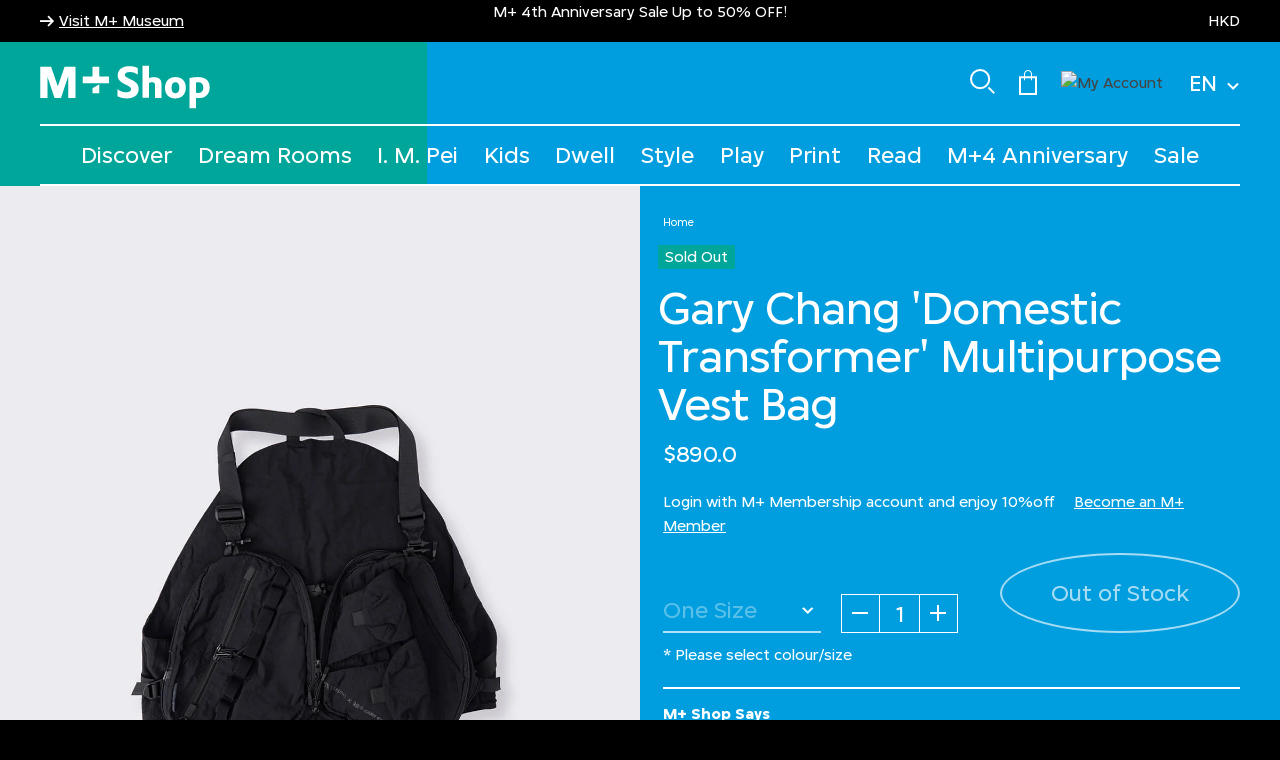

--- FILE ---
content_type: text/html;charset=UTF-8
request_url: https://shop.mplus.org.hk/en/gary-chang-%27domestic-transformer%27-multipurpose-vest-bag/CP110271EDG-BLK-000.html
body_size: 17893
content:
<!DOCTYPE html>
<html lang="en">
<head>
<meta charset=UTF-8>

<meta http-equiv="x-ua-compatible" content="ie=edge">

<meta name="viewport" content="width=device-width, initial-scale=1">



  <title>Gary Chang &#x27;Domestic Transformer&#x27; Multipurpose Vest Bag</title>


<meta name="description" content="M+ Shop"/>
<meta name="keywords" content="M+ Shop"/>


    <meta name="google-site-verification" content="U_C4kVbI7VxzJ2DWsfrun7Hrc76nH8_Ox51qdxjYY5I" />




    <meta property="og:image" content="/on/demandware.static/-/Sites-wkcda-master-catalog/default/dwb1f9562f/product/CP110271EDG-BLK-000-1-L.jpg" />





<link rel="preconnect" href="https://fonts.googleapis.com" crossorigin="crossorigin" />
<link rel="preconnect" href="https://fonts.gstatic.com" crossorigin="crossorigin" />
<link rel="preload" href="/on/demandware.static/Sites-wkcda-Site/-/en_HK/v1765162827466/css/global.css" as="style" />
<link rel="preload" href="/on/demandware.static/Sites-wkcda-Site/-/en_HK/v1765162827466/css/skin/skin.css" as="style" />
<link rel="preload" href="/on/demandware.static/Sites-wkcda-Site/-/en_HK/v1765162827466/js/main.js" as="script" />
<link rel="preload" href="/on/demandware.static/Sites-wkcda-Site/-/en_HK/v1765162827466/js/vender.js" as="script" />

<link rel="icon" type="image/png" href="/on/demandware.static/Sites-wkcda-Site/-/default/dwae4ffe31/images/favicons/favicon.ico" sizes="default" />
<link rel="icon" type="image/png" href="/on/demandware.static/Sites-wkcda-Site/-/default/dwc9487f42/images/favicons/favicon-16x16.png" sizes="16x16" />
<link rel="icon" type="image/png" href="/on/demandware.static/Sites-wkcda-Site/-/default/dw6d473b30/images/favicons/favicon-32x32.png" sizes="32x32" />





<style>
    :root {
        --color-homepage-primary: #bf79c4;
        --color-homepage-secondary: #9ab293;
        --color-homepage-tertiary: #bdbf7c;
        --color-product-listing-primary: #1AAB4A;
        --color-product-listing-secondary: #469DD0;
        --color-product-listing-tertiary: #5EA18D;
        --color-product-detail-primary: #00A699;
        --color-product-detail-secondary: #009EDE;
        --color-casetify-product-detail-primary: #fec42c;
        --color-casetify-product-detail-secondary: #e89a1c;
        --color-policy-page-primary: #E070A0;
        --color-policy-page-secondary: #948FC4;
        --color-policy-page-tertiary: #b582c2;
        --color-faq-page-primary: #E070A0;
        --color-faq-page-secondary: #948FC4;
        --color-faq-page-tertiary: #b582c2;
        --color-contact-us-primary: #E070A0;
        --color-contact-us-secondary: #948FC4;
        --color-contact-us-tertiary: #B582C2;
        --color-check-order-primary: #ed646d;
        --color-check-order-secondary: #e46d47;
        --color-check-order-tertiary: #b188c7;
        --color-cart-primary: #72A232;
        --color-cart-secondary: #948FC4;
        --color-cart-tertiary: #909782;
        --color-aboutus-primary: #e070a0;
        --color-aboutus-secondary: #948fc4;
        --color-aboutus-tertiary: #b582c2;
        --color-gift-primary: #2B6E63;
        --color-gift-secondary: #49BAA7;
        --color-gift-tertiary: #173B35;
    }

    .page{opacity: 0;}
</style>


<link rel="stylesheet" href="/on/demandware.static/Sites-wkcda-Site/-/en_HK/v1765162827466/css/global.css" type="text/css" media="print" onload="this.media='all';" />


    <link rel="stylesheet" href="/on/demandware.static/Sites-wkcda-Site/-/en_HK/v1765162827466/css/product/detail.css"  />





    

<link rel="stylesheet" href="/on/demandware.static/Sites-wkcda-Site/-/en_HK/v1765162827466/css/skin/skin.css" media="print" onload="this.media='all';" />



    <script async src="https://www.googletagmanager.com/gtag/js?id=G-7QXS31CZ36"></script>
    <script>
        window.dataLayer = window.dataLayer || [];
        function gtag(){dataLayer.push(arguments);}
        gtag('js', new Date());
        gtag('config', 'G-7QXS31CZ36');
    </script>




    <script>(function(w,d,s,l,i){w[l]=w[l]||[];w[l].push({'gtm.start':
    new Date().getTime(),event:'gtm.js'});var f=d.getElementsByTagName(s)[0],
    j=d.createElement(s),dl=l!='dataLayer'?'&l='+l:'';j.async=true;j.src=
    'https://www.googletagmanager.com/gtm.js?id='+i+dl;f.parentNode.insertBefore(j,f);
    })(window,document,'script','dataLayer','GTM-NR7DD9C');</script>



<link rel="canonical" href="/en/gary-chang-%27domestic-transformer%27-multipurpose-vest-bag/CP110271EDG-BLK-000.html"/>



<!--[if gt IE 9]><!-->

<script defer type="text/javascript" src="/on/demandware.static/Sites-wkcda-Site/-/en_HK/v1765162827466/js/main.js"></script>
<script defer type="text/javascript" src="/on/demandware.static/Sites-wkcda-Site/-/en_HK/v1765162827466/js/vender.js"></script>

    
        <script defer type="text/javascript" src="/on/demandware.static/Sites-wkcda-Site/-/en_HK/v1765162827466/js/productDetail.js"></script>
    


<!--<![endif]-->
<script type="text/javascript">//<!--
/* <![CDATA[ (head-active_data.js) */
var dw = (window.dw || {});
dw.ac = {
    _analytics: null,
    _events: [],
    _category: "",
    _searchData: "",
    _anact: "",
    _anact_nohit_tag: "",
    _analytics_enabled: "true",
    _timeZone: "Hongkong",
    _capture: function(configs) {
        if (Object.prototype.toString.call(configs) === "[object Array]") {
            configs.forEach(captureObject);
            return;
        }
        dw.ac._events.push(configs);
    },
	capture: function() { 
		dw.ac._capture(arguments);
		// send to CQ as well:
		if (window.CQuotient) {
			window.CQuotient.trackEventsFromAC(arguments);
		}
	},
    EV_PRD_SEARCHHIT: "searchhit",
    EV_PRD_DETAIL: "detail",
    EV_PRD_RECOMMENDATION: "recommendation",
    EV_PRD_SETPRODUCT: "setproduct",
    applyContext: function(context) {
        if (typeof context === "object" && context.hasOwnProperty("category")) {
        	dw.ac._category = context.category;
        }
        if (typeof context === "object" && context.hasOwnProperty("searchData")) {
        	dw.ac._searchData = context.searchData;
        }
    },
    setDWAnalytics: function(analytics) {
        dw.ac._analytics = analytics;
    },
    eventsIsEmpty: function() {
        return 0 == dw.ac._events.length;
    }
};
/* ]]> */
// -->
</script>
<script type="text/javascript">//<!--
/* <![CDATA[ (head-cquotient.js) */
var CQuotient = window.CQuotient = {};
CQuotient.clientId = 'bgjn-wkcda';
CQuotient.realm = 'BGJN';
CQuotient.siteId = 'wkcda';
CQuotient.instanceType = 'prd';
CQuotient.locale = 'en_HK';
CQuotient.fbPixelId = '588183470784259';
CQuotient.activities = [];
CQuotient.cqcid='';
CQuotient.cquid='';
CQuotient.cqeid='';
CQuotient.cqlid='';
CQuotient.apiHost='api.cquotient.com';
/* Turn this on to test against Staging Einstein */
/* CQuotient.useTest= true; */
CQuotient.useTest = ('true' === 'false');
CQuotient.initFromCookies = function () {
	var ca = document.cookie.split(';');
	for(var i=0;i < ca.length;i++) {
	  var c = ca[i];
	  while (c.charAt(0)==' ') c = c.substring(1,c.length);
	  if (c.indexOf('cqcid=') == 0) {
		CQuotient.cqcid=c.substring('cqcid='.length,c.length);
	  } else if (c.indexOf('cquid=') == 0) {
		  var value = c.substring('cquid='.length,c.length);
		  if (value) {
		  	var split_value = value.split("|", 3);
		  	if (split_value.length > 0) {
			  CQuotient.cquid=split_value[0];
		  	}
		  	if (split_value.length > 1) {
			  CQuotient.cqeid=split_value[1];
		  	}
		  	if (split_value.length > 2) {
			  CQuotient.cqlid=split_value[2];
		  	}
		  }
	  }
	}
}
CQuotient.getCQCookieId = function () {
	if(window.CQuotient.cqcid == '')
		window.CQuotient.initFromCookies();
	return window.CQuotient.cqcid;
};
CQuotient.getCQUserId = function () {
	if(window.CQuotient.cquid == '')
		window.CQuotient.initFromCookies();
	return window.CQuotient.cquid;
};
CQuotient.getCQHashedEmail = function () {
	if(window.CQuotient.cqeid == '')
		window.CQuotient.initFromCookies();
	return window.CQuotient.cqeid;
};
CQuotient.getCQHashedLogin = function () {
	if(window.CQuotient.cqlid == '')
		window.CQuotient.initFromCookies();
	return window.CQuotient.cqlid;
};
CQuotient.trackEventsFromAC = function (/* Object or Array */ events) {
try {
	if (Object.prototype.toString.call(events) === "[object Array]") {
		events.forEach(_trackASingleCQEvent);
	} else {
		CQuotient._trackASingleCQEvent(events);
	}
} catch(err) {}
};
CQuotient._trackASingleCQEvent = function ( /* Object */ event) {
	if (event && event.id) {
		if (event.type === dw.ac.EV_PRD_DETAIL) {
			CQuotient.trackViewProduct( {id:'', alt_id: event.id, type: 'raw_sku'} );
		} // not handling the other dw.ac.* events currently
	}
};
CQuotient.trackViewProduct = function(/* Object */ cqParamData){
	var cq_params = {};
	cq_params.cookieId = CQuotient.getCQCookieId();
	cq_params.userId = CQuotient.getCQUserId();
	cq_params.emailId = CQuotient.getCQHashedEmail();
	cq_params.loginId = CQuotient.getCQHashedLogin();
	cq_params.product = cqParamData.product;
	cq_params.realm = cqParamData.realm;
	cq_params.siteId = cqParamData.siteId;
	cq_params.instanceType = cqParamData.instanceType;
	cq_params.locale = CQuotient.locale;
	
	if(CQuotient.sendActivity) {
		CQuotient.sendActivity(CQuotient.clientId, 'viewProduct', cq_params);
	} else {
		CQuotient.activities.push({activityType: 'viewProduct', parameters: cq_params});
	}
};
/* ]]> */
// -->
</script>


   <script type="application/ld+json">
        {"@context":"http://schema.org/","@type":"Product","name":"Gary Chang 'Domestic Transformer' Multipurpose Vest Bag","description":null,"mpn":"CP110271EDG-BLK-000","sku":"CP110271EDG-BLK-000","brand":{"@type":"Thing","name":"GARY CHANG"},"image":["https://shop.mplus.org.hk/on/demandware.static/-/Sites-wkcda-master-catalog/default/dwb1f9562f/product/CP110271EDG-BLK-000-1-L.jpg","https://shop.mplus.org.hk/on/demandware.static/-/Sites-wkcda-master-catalog/default/dwf92088e2/product/CP110271EDG-BLK-000-m4-L.jpg","https://shop.mplus.org.hk/on/demandware.static/-/Sites-wkcda-master-catalog/default/dwbf0ac056/product/CP110271EDG-BLK-000-m11-L.jpg","https://shop.mplus.org.hk/on/demandware.static/-/Sites-wkcda-master-catalog/default/dwd15df0fb/product/CP110271EDG-BLK-000-m3-L.jpg","https://shop.mplus.org.hk/on/demandware.static/-/Sites-wkcda-master-catalog/default/dw96930aa6/product/CP110271EDG-BLK-000-m5-L.jpg","https://shop.mplus.org.hk/on/demandware.static/-/Sites-wkcda-master-catalog/default/dw39fd096d/product/CP110271EDG-BLK-000-m10-L.jpg","https://shop.mplus.org.hk/on/demandware.static/-/Sites-wkcda-master-catalog/default/dw2e9d26d7/product/CP110271EDG-BLK-000-m6-L.jpg","https://shop.mplus.org.hk/on/demandware.static/-/Sites-wkcda-master-catalog/default/dw01652ee9/product/CP110271EDG-BLK-000-m7-L.jpg","https://shop.mplus.org.hk/on/demandware.static/-/Sites-wkcda-master-catalog/default/dwdf0ea15d/product/CP110271EDG-BLK-000-2-L.jpg","https://shop.mplus.org.hk/on/demandware.static/-/Sites-wkcda-master-catalog/default/dw8ea95f39/product/CP110271EDG-BLK-000-3-L.jpg","https://shop.mplus.org.hk/on/demandware.static/-/Sites-wkcda-master-catalog/default/dw8898a443/product/CP110271EDG-BLK-000-4-L.jpg","https://shop.mplus.org.hk/on/demandware.static/-/Sites-wkcda-master-catalog/default/dwd558f948/product/CP110271EDG-BLK-000-5-L.jpg"],"offers":{"url":{},"@type":"Offer","priceCurrency":"HKD","price":"890.00","availability":"http://schema.org/OutOfStock"}}
    </script>


<link rel="stylesheet" href="/on/demandware.static/Sites-wkcda-Site/-/en_HK/v1765162827466/css/effectHomePage.css" />
</head>
<body class="locale--en_hk">


<noscript>
<iframe src="https://www.googletagmanager.com/ns.html?id=GTM-NR7DD9C"
height="0" width="0" style="display:none;visibility:hidden"></iframe>
</noscript>






<div class="background " data-page="product-show">
    <div class="background__col background__col--one"></div>
    <div class="background__col background__col--two"></div>
    <div class="background__col background__col--three"></div>
</div>

<div
class="page "
data-page="product-show"
data-action="Product-Show"
data-querystring="pid=CP110271EDG-BLK-000"
>
<div class="bg-404"></div>
<style>
    :root {
        --headerBannerHeight: 12px;
    }
</style>

<header>
    <nav role="navigation" class="custom-nav">
        <div class="header-banner slide-up">
            <div class="header__container">
                <div class="content">
                    <div class ="header-notice row custom-row">
                        <div class="header-link-useum">
    
    <div class="content-asset"><!-- dwMarker="content" dwContentID="47e8a577aea5a87a81ab9a2d00" -->
        <i class="iconfont-arrow-right"></i><a href="https://www.mplus.org.hk/en/" title="Visit M+ Museum">Visit M+ Museum</a>
    </div> <!-- End content-asset -->


</div>
                        <div class="header-promotion">
    
    <div class="content-asset"><!-- dwMarker="content" dwContentID="69c1dc25d7373fb52b346bf316" -->
        <style type="text/css">.locale--en_hk {
    -moz-osx-font-smoothing: grayscale;   /* Firefox */
     -webkit-font-smoothing: antialiased; /* WebKit  */
}
</style>
<div class="messenger-slider-wrap">
<div class="messenger-slider"><!--- Lists item about center msg content --->
<div class="messenger-item"><span style="font-size:12px;"></span>
<p><span style="font-size:9px;"></span><span style="font-size:16px;">M+ 4th Anniversary Sale Up to 50% OFF!</span></p>
</div>
</div>
</div>
    </div> <!-- End content-asset -->


</div>
                        <div class="header-currency">
                            
    <div class="dropdown country-selector hidden-md-down" data-url="/on/demandware.store/Sites-wkcda-Site/en_HK/Page-SetLocale" tabindex="0">
        <span class="btn dropdown-toggle" id="dropdownCountrySelector" data-toggle="dropdown">
            
                EN
            
            <i class="iconfont-down"></i>
        </span>
        <div class="dropdown-menu dropdown-country-selector">
            
                
            
                
                    <a class="dropdown-item" href="#" data-locale="zh_HK" data-currencyCode="HKD" >
                        中文 (繁體)
                    </a>
                
            
        </div>
    </div>
    <div class="slide-up-top">HKD</div>


                        </div>
                    </div>
                    <div class="close-button">
                        <button type="button" class="close" aria-label="Close">
                            <span aria-hidden="true">&times;</span>
                        </button>
                    </div>
                </div>
            </div>
        </div>
        <div class="header header__container">
            <div class="row custom-row">
                <div class="col-12 d-flex justify-content-between header-top px-0">
                    <div class="navbar-header brand">
                        
    
    <div class="content-asset"><!-- dwMarker="content" dwContentID="8d5ba3d5cb24458291cb89bde8" -->
        <style>
.locale--en_hk {
    -moz-osx-font-smoothing: grayscale;   /* Firefox */
     -webkit-font-smoothing: antialiased; /* WebKit  */
}
.product-info__nav-item .h4 {
    margin-bottom: 0px !important;
}
.navbar .menu-group .nav-item>a{
text-transform: capitalize;
}
.navbar .menu-group .nav-item .dropdown-menu .dropdown-menu-custom>.dropdown-item-custom>a{
text-transform: capitalize;
}
.navbar .menu-group .nav-item .dropdown-menu .dropdown-menu-custom>.dropdown-item-custom .dropdown-menu .dropdown-menu-custom>.dropdown-item-custom>a {
text-transform: capitalize;
}
.cart-page .cart-price__value{
    display:  none;
}

.cart-page .cart-price__label {
  display: none;
}

.cart-page  .cart-price--total .cart-price__label {
  display: flex !important;
}

.cart-page  .cart-price--total .cart-price__value{
    display:  flex !important;
}


.checkout-page .shipping-method-pricing .shipping-cost {
    display: none;
}
</style>

<a class="logo-home" href="https://shop.mplus.org.hk/en/home" title="M+ shop">
    <img class="hidden-md-down" src="https://shop.mplus.org.hk/on/demandware.static/-/Library-Sites-WKCDASharedLibrary/default/dw01d7508a/mplus-shop-logo.svg" alt="M+ Shop" />
    <img class="d-lg-none" src="https://shop.mplus.org.hk/on/demandware.static/-/Library-Sites-WKCDASharedLibrary/default/dw01d7508a/mplus-shop-logo.svg" alt="M+ Shop" />
    <span class="sr-only">M+ Shop</span>
</a>
    </div> <!-- End content-asset -->



                    </div>
                    <div class="navbar-header d-flex align-items-center">
                        <div class="search nav-item-right icon-header">
                            <img class="hidden-md-down" src="/on/demandware.static/Sites-wkcda-Site/-/default/dw576a84a9/images/search.svg" alt="M+ Shop" />
                        </div>
                        <div class="minicart nav-item-right" data-action-url="/on/demandware.store/Sites-wkcda-Site/en_HK/Cart-MiniCartShow">
                            <div class="minicart-total hide-link-med">
    <a class="minicart-link" href="https://shop.mplus.org.hk/en/cart" title="0 Item(s)" aria-label="0 Item(s)" aria-haspopup="true">
        <img src="/on/demandware.static/Sites-wkcda-Site/-/default/dwf81a0051/images/shopping.svg" class="icon-header-cart" alt="minicart" />
        <span class="minicart-quantity d-none" >
            0
        </span>
    </a>
</div>

<div class="popover popover-bottom"></div>

                        </div>
                        
    <div class="user hidden-md-down nav-item-right">
        <a href="/on/demandware.store/Sites-wkcda-Site/en_HK/Login-SSORedirect?rurl=1&amp;action=login" role="button" aria-label="Login">
            <img class="icon-header" src="/on/demandware.static/Sites-wkcda-Site/-/default/dw88255637/images/account.svg" alt="My Account" />
        </a>
    </div>


                        
    <div class="dropdown country-selector hidden-md-down" data-url="/on/demandware.store/Sites-wkcda-Site/en_HK/Page-SetLocale" tabindex="0">
        <span class="btn dropdown-toggle" id="dropdownCountrySelector" data-toggle="dropdown">
            
                EN
            
            <i class="iconfont-down"></i>
        </span>
        <div class="dropdown-menu dropdown-country-selector">
            
                
            
                
                    <a class="dropdown-item" href="#" data-locale="zh_HK" data-currencyCode="HKD" >
                        中文 (繁體)
                    </a>
                
            
        </div>
    </div>
    <div class="slide-up-top">HKD</div>


                        <button class="button-toggler d-lg-none" type="button" aria-controls="navbarSupportedContent4" aria-expanded="false" aria-label="Toggle navigation"><span></span></button>
                    </div>
                </div>
            </div>
        </div>
        <div class="form-search-custom">
            <div class="header__container">
                <div class="site-search">
                    <form role="search"
                        action="/en/search"
                        method="get"
                        name="simpleSearch">
                        <input class="form-control search-field"
                            type="text"
                            name="q"
                            value=""
                            placeholder="Type to Search"
                            role="combobox"
                            aria-describedby="search-assistive-text"
                            aria-haspopup="listbox"
                            aria-owns="search-results"
                            aria-expanded="false"
                            aria-autocomplete="list"
                            aria-activedescendant=""
                            aria-controls="search-results"
                            aria-label="Search M+ Shop"
                            autocomplete="off" />
                        <span class="fa fa-search iconfont-search-icon custom-search-mobile" aria-label="Submit search keywords"></span>
                        <button type="reset" name="reset-button" class="iconfont-close-icon reset-button d-none" aria-label="Clear"></button>
                        <button type="submit" name="search-button" class="fa fa-search iconfont-search-icon" aria-label="Submit search keywords"></button>
                        <input type="hidden" value="en_HK" name="lang">
                    </form>
                </div>
            </div>
            <div class="suggestions-wrapper" data-url="/on/demandware.store/Sites-wkcda-Site/en_HK/SearchServices-GetSuggestions?q="></div>
        </div>
        <div class="main-menu navbar-toggleable-sm menu-toggleable-left multilevel-dropdown d-none d-lg-block" id="sg-navbar-collapse">
            


<div class="background " data-page="product-show">
    <div class="background__col background__col--one"></div>
    <div class="background__col background__col--two"></div>
    <div class="background__col background__col--three"></div>
</div>

            <div class="header__container">
                <div class="row custom-row">
                    <nav class="navbar navbar-expand-md bg-inverse col-12">
    <div class="close-menu clearfix d-lg-none">
        <div class="back pull-left">
            <button role="button" aria-label="Back to previous menu">
                <span class="caret-left"></span>
                Back
            </button>
        </div>
        <div class="close-button pull-right">
            <button role="button" aria-label="Close Menu">
                Close
                <span aria-hidden="true">&times;</span>
            </button>
        </div>
    </div>
    <div class="menu-group">
        <ul class="nav navbar-nav">
            
                
                    
                    
                    
                        <li class="nav-item dropdown ">
                            <a href="/en/discover/" data-name="discover" class="nav-link dropdown-toggle" data-toggle="dropdown">Discover</a>
                            
                            

    

    

    

    

    

    

    

    


<div class="dropdown-menu" data-subcategories="have-subcat">
    <div class="header_container wrap-dropdown">
        <ul class="dropdown-menu-custom have-subcat" role="menu" aria-hidden="true">
            
                
                
                
                    <li class="dropdown-item-custom dropdown " role="presentation">
                        <a href="/en/discover-all-products/" data-name="all products" id="all-product-2" class="dropdown-link dropdown-toggle" role="button" data-toggle="dropdown" aria-haspopup="true" aria-expanded="false" tabindex="0"><span>All Products</span></a>
                        
                        

    

    


<div class="dropdown-menu" data-subcategories="have-subcat">
    <div class="header_container wrap-dropdown">
        <ul class="dropdown-menu-custom have-subcat" role="menu" aria-hidden="true">
            
                
                
                
                    
                        <li class="dropdown-item-custom link-menu" role="presentation">
                            <a href="/en/discover-all-products-new-arrivals/" data-name="new arrivals" id="newarrivals-2" role="menuitem" class="dropdown-link" tabindex="-1">
                                <span>New Arrivals</span>
                            </a>
                        </li>
                    
                
            
                
                
                
                    
                        <li class="dropdown-item-custom link-menu" role="presentation">
                            <a href="/en/discover-all-products-best-sellers/" data-name="best sellers" id="best-seller-3" role="menuitem" class="dropdown-link" tabindex="-1">
                                <span>Best Sellers</span>
                            </a>
                        </li>
                    
                
            
            
                <li class="dropdown-item-custom show-image-cate">
                    <p><a alt="M+1 Book Series" href="https://shop.mplus.org.hk/en/mplus1-book-series/"><img alt="M+1 Book Series" height="317" src="https://shop.mplus.org.hk/on/demandware.static/-/Sites-wkcda-catalog/default/dw00d5f695/Mplus one_moodshot_group shot_02_4x5.jpg" title="M+1 Book Series" width="272" /> </a></p>

<p><a href="https://shop.mplus.org.hk/en/mplus1-book-series/" target="_blank">M+1 Book Series</a></p>
                </li>
            
        </ul>
    </div>
</div>

                    </li>
                
            
                
                
                
                    
                        <li class="dropdown-item-custom link-menu" role="presentation">
                            <a href="/en/discover-picasso/" data-name="picasso" id="Picasso-2" role="menuitem" class="dropdown-link" tabindex="-1">
                                <span>Picasso</span>
                            </a>
                        </li>
                    
                
            
                
                
                
                    <li class="dropdown-item-custom dropdown " role="presentation">
                        <a href="/en/discover-i.-m.-pei/" data-name="i. m. pei" id="IMPei-2" class="dropdown-link dropdown-toggle" role="button" data-toggle="dropdown" aria-haspopup="true" aria-expanded="false" tabindex="0"><span>I. M. Pei</span></a>
                        
                        

    


<div class="dropdown-menu" data-subcategories="have-subcat">
    <div class="header_container wrap-dropdown">
        <ul class="dropdown-menu-custom have-subcat" role="menu" aria-hidden="true">
            
                
                
                
                    
                        <li class="dropdown-item-custom link-menu" role="presentation">
                            <a href="/en/discover-i.-m.-pei-mplus-x-casetify-special-exhibition-collection/" data-name="m+ x casetify special exhibition collection" id="mplus-casetify-IMPei" role="menuitem" class="dropdown-link" tabindex="-1">
                                <span>M+ x CASETiFY Special Exhibition Collection</span>
                            </a>
                        </li>
                    
                
            
            
                <li class="dropdown-item-custom show-image-cate">
                    <p><a alt="M+1 Book Series" href="https://shop.mplus.org.hk/en/mplus1-book-series/"><img alt="M+1 Book Series" height="317" src="https://shop.mplus.org.hk/on/demandware.static/-/Sites-wkcda-catalog/default/dw00d5f695/Mplus one_moodshot_group shot_02_4x5.jpg" title="M+1 Book Series" width="272" /> </a></p>

<p><a href="https://shop.mplus.org.hk/en/mplus1-book-series/" target="_blank">M+1 Book Series</a></p>
                </li>
            
        </ul>
    </div>
</div>

                    </li>
                
            
                
                
                
                    <li class="dropdown-item-custom dropdown " role="presentation">
                        <a href="/en/discover-exhibition-specials/" data-name="exhibition specials" id="exhibition-specials-2" class="dropdown-link dropdown-toggle" role="button" data-toggle="dropdown" aria-haspopup="true" aria-expanded="false" tabindex="0"><span>Exhibition Specials</span></a>
                        
                        

    

    

    

    

    


<div class="dropdown-menu" data-subcategories="have-subcat">
    <div class="header_container wrap-dropdown">
        <ul class="dropdown-menu-custom have-subcat" role="menu" aria-hidden="true">
            
                
                
                
                    
                        <li class="dropdown-item-custom link-menu" role="presentation">
                            <a href="/en/discover-exhibition-specials-ay-o/" data-name="ay-o" id="Ay-O-3" role="menuitem" class="dropdown-link" tabindex="-1">
                                <span>Ay-O</span>
                            </a>
                        </li>
                    
                
            
                
                
                
                    
                        <li class="dropdown-item-custom link-menu" role="presentation">
                            <a href="/en/discover-exhibition-specials-canton-modern/" data-name="canton modern" id="canton-modern-3" role="menuitem" class="dropdown-link" tabindex="-1">
                                <span>Canton Modern</span>
                            </a>
                        </li>
                    
                
            
                
                
                
                    
                        <li class="dropdown-item-custom link-menu" role="presentation">
                            <a href="/en/discover-exhibition-specials-guo-pei/" data-name="guo pei" id="guo-pei-3" role="menuitem" class="dropdown-link" tabindex="-1">
                                <span>Guo Pei</span>
                            </a>
                        </li>
                    
                
            
                
                
                
                    
                        <li class="dropdown-item-custom link-menu" role="presentation">
                            <a href="/en/discover-exhibition-specials-henry-steiner/" data-name="henry steiner" id="Henry-Steiner-3" role="menuitem" class="dropdown-link" tabindex="-1">
                                <span>Henry Steiner</span>
                            </a>
                        </li>
                    
                
            
                
                
                
                    
                        <li class="dropdown-item-custom link-menu" role="presentation">
                            <a href="/en/discover-exhibition-specials-madame-song/" data-name="madame song" id="madame-song-3" role="menuitem" class="dropdown-link" tabindex="-1">
                                <span>Madame Song</span>
                            </a>
                        </li>
                    
                
            
            
                <li class="dropdown-item-custom show-image-cate">
                    <p><a alt="M+1 Book Series" href="https://shop.mplus.org.hk/en/mplus1-book-series/"><img alt="M+1 Book Series" height="317" src="https://shop.mplus.org.hk/on/demandware.static/-/Sites-wkcda-catalog/default/dw00d5f695/Mplus one_moodshot_group shot_02_4x5.jpg" title="M+1 Book Series" width="272" /> </a></p>

<p><a href="https://shop.mplus.org.hk/en/mplus1-book-series/" target="_blank">M+1 Book Series</a></p>
                </li>
            
        </ul>
    </div>
</div>

                    </li>
                
            
                
                
                
                    <li class="dropdown-item-custom dropdown " role="presentation">
                        <a href="/en/discover-mplus-capsule/" data-name="m+ capsule" id="m-plus-capsule-2" class="dropdown-link dropdown-toggle" role="button" data-toggle="dropdown" aria-haspopup="true" aria-expanded="false" tabindex="0"><span>M+ Capsule</span></a>
                        
                        

    

    

    

    

    

    

    

    

    

    

    

    

    

    

    

    

    


<div class="dropdown-menu" data-subcategories="have-subcat">
    <div class="header_container wrap-dropdown">
        <ul class="dropdown-menu-custom have-subcat" role="menu" aria-hidden="true">
            
                
                
                
                    
                        <li class="dropdown-item-custom link-menu" role="presentation">
                            <a href="/en/discover-mplus-capsule-arthur-hacker/" data-name="arthur hacker" id="arthur-hacker" role="menuitem" class="dropdown-link" tabindex="-1">
                                <span>Arthur Hacker</span>
                            </a>
                        </li>
                    
                
            
                
                
                
                    
                        <li class="dropdown-item-custom link-menu" role="presentation">
                            <a href="/en/discover-mplus-capsule-fan-ho/" data-name="fan ho" id="fan-ho" role="menuitem" class="dropdown-link" tabindex="-1">
                                <span>Fan Ho</span>
                            </a>
                        </li>
                    
                
            
                
                
                
                    
                        <li class="dropdown-item-custom link-menu" role="presentation">
                            <a href="/en/discover-mplus-capsule-gao-yuan/" data-name="gao yuan" id="gao-yuan" role="menuitem" class="dropdown-link" tabindex="-1">
                                <span>Gao Yuan</span>
                            </a>
                        </li>
                    
                
            
                
                
                
                    
                        <li class="dropdown-item-custom link-menu" role="presentation">
                            <a href="/en/discover-mplus-capsule-keiichi-tanaami/" data-name="keiichi tanaami" id="keiichi-tanaami-3" role="menuitem" class="dropdown-link" tabindex="-1">
                                <span>Keiichi Tanaami</span>
                            </a>
                        </li>
                    
                
            
                
                
                
                    
                        <li class="dropdown-item-custom link-menu" role="presentation">
                            <a href="/en/discover-mplus-capsule-kongkee/" data-name="kongkee" id="kong-kee" role="menuitem" class="dropdown-link" tabindex="-1">
                                <span>Kongkee</span>
                            </a>
                        </li>
                    
                
            
                
                
                
                    
                        <li class="dropdown-item-custom link-menu" role="presentation">
                            <a href="/en/discover-mplus-capsule-len-lye/" data-name="len lye" id="len-lyn" role="menuitem" class="dropdown-link" tabindex="-1">
                                <span>Len Lye</span>
                            </a>
                        </li>
                    
                
            
                
                
                
                    
                        <li class="dropdown-item-custom link-menu" role="presentation">
                            <a href="/en/discover-mplus-capsule-lin-tianmiao/" data-name="lin tianmiao" id="lin-tianmiao" role="menuitem" class="dropdown-link" tabindex="-1">
                                <span>Lin Tianmiao</span>
                            </a>
                        </li>
                    
                
            
                
                
                
                    
                        <li class="dropdown-item-custom link-menu" role="presentation">
                            <a href="/en/discover-mplus-capsule-sara-tse/" data-name="sara tse" id="sara-tse" role="menuitem" class="dropdown-link" tabindex="-1">
                                <span>Sara Tse</span>
                            </a>
                        </li>
                    
                
            
                
                
                
                    
                        <li class="dropdown-item-custom link-menu" role="presentation">
                            <a href="/en/discover-mplus-capsule-shim-kyung-ja/" data-name="shim kyung-ja" id="shim-kyung-ja" role="menuitem" class="dropdown-link" tabindex="-1">
                                <span>Shim Kyung-ja</span>
                            </a>
                        </li>
                    
                
            
                
                
                
                    
                        <li class="dropdown-item-custom link-menu" role="presentation">
                            <a href="/en/discover-mplus-capsule-stanley-wong/" data-name="stanley wong" id="stanley-wong" role="menuitem" class="dropdown-link" tabindex="-1">
                                <span>Stanley Wong</span>
                            </a>
                        </li>
                    
                
            
                
                
                
                    
                        <li class="dropdown-item-custom link-menu" role="presentation">
                            <a href="/en/discover-mplus-capsule-theseus-chan/" data-name="theseus chan" id="theseus-chan" role="menuitem" class="dropdown-link" tabindex="-1">
                                <span>Theseus Chan</span>
                            </a>
                        </li>
                    
                
            
                
                
                
                    
                        <li class="dropdown-item-custom link-menu" role="presentation">
                            <a href="/en/discover-mplus-capsule-vincent-broquaire/" data-name="vincent broquaire" id="vincent-broquaire" role="menuitem" class="dropdown-link" tabindex="-1">
                                <span>Vincent Broquaire</span>
                            </a>
                        </li>
                    
                
            
                
                
                
                    
                        <li class="dropdown-item-custom link-menu" role="presentation">
                            <a href="/en/discover-mplus-capsule-vivienne-tam/" data-name="vivienne tam" id="vivienne-tam" role="menuitem" class="dropdown-link" tabindex="-1">
                                <span>Vivienne Tam</span>
                            </a>
                        </li>
                    
                
            
                
                
                
                    
                        <li class="dropdown-item-custom link-menu" role="presentation">
                            <a href="/en/discover-mplus-capsule-wang-guangyi/" data-name="wang guangyi" id="wang-guangyi" role="menuitem" class="dropdown-link" tabindex="-1">
                                <span>Wang Guangyi</span>
                            </a>
                        </li>
                    
                
            
                
                
                
                    
                        <li class="dropdown-item-custom link-menu" role="presentation">
                            <a href="/en/discover-mplus-capsule-wilson-shieh/" data-name="wilson shieh" id="wilson-shieh" role="menuitem" class="dropdown-link" tabindex="-1">
                                <span>Wilson Shieh</span>
                            </a>
                        </li>
                    
                
            
                
                
                
                    
                        <li class="dropdown-item-custom link-menu" role="presentation">
                            <a href="/en/discover-mplus-capsule-yamaguchi-harumi/" data-name="yamaguchi harumi" id="yamaguchi-harumi" role="menuitem" class="dropdown-link" tabindex="-1">
                                <span>Yamaguchi Harumi</span>
                            </a>
                        </li>
                    
                
            
                
                
                
                    
                        <li class="dropdown-item-custom link-menu" role="presentation">
                            <a href="/en/discover-mplus-capsule-zaha-hadid-design/" data-name="zaha hadid design" id="Zaha-Hadid" role="menuitem" class="dropdown-link" tabindex="-1">
                                <span>Zaha Hadid Design</span>
                            </a>
                        </li>
                    
                
            
            
                <li class="dropdown-item-custom show-image-cate">
                    <p><a alt="M+1 Book Series" href="https://shop.mplus.org.hk/en/mplus1-book-series/"><img alt="M+1 Book Series" height="317" src="https://shop.mplus.org.hk/on/demandware.static/-/Sites-wkcda-catalog/default/dw00d5f695/Mplus one_moodshot_group shot_02_4x5.jpg" title="M+1 Book Series" width="272" /> </a></p>

<p><a href="https://shop.mplus.org.hk/en/mplus1-book-series/" target="_blank">M+1 Book Series</a></p>
                </li>
            
        </ul>
    </div>
</div>

                    </li>
                
            
                
                
                
                    <li class="dropdown-item-custom dropdown " role="presentation">
                        <a href="/en/discover-mplus-core/" data-name="m+ core" id="m-plus-core-2" class="dropdown-link dropdown-toggle" role="button" data-toggle="dropdown" aria-haspopup="true" aria-expanded="false" tabindex="0"><span>M+ Core</span></a>
                        
                        

    

    

    

    

    


<div class="dropdown-menu" data-subcategories="have-subcat">
    <div class="header_container wrap-dropdown">
        <ul class="dropdown-menu-custom have-subcat" role="menu" aria-hidden="true">
            
                
                
                
                    
                        <li class="dropdown-item-custom link-menu" role="presentation">
                            <a href="/en/discover-mplus-core-mplus-me/" data-name="m+ me" id="core-m+me-3" role="menuitem" class="dropdown-link" tabindex="-1">
                                <span>M+ Me</span>
                            </a>
                        </li>
                    
                
            
                
                
                
                    
                        <li class="dropdown-item-custom link-menu" role="presentation">
                            <a href="/en/discover-mplus-core-apparels/" data-name="apparels" id="core-apparels" role="menuitem" class="dropdown-link" tabindex="-1">
                                <span>Apparels</span>
                            </a>
                        </li>
                    
                
            
                
                
                
                    
                        <li class="dropdown-item-custom link-menu" role="presentation">
                            <a href="/en/discover-mplus-core-daily-essentials/" data-name="daily essentials" id="core-daily-3" role="menuitem" class="dropdown-link" tabindex="-1">
                                <span>Daily Essentials</span>
                            </a>
                        </li>
                    
                
            
                
                
                
                    
                        <li class="dropdown-item-custom link-menu" role="presentation">
                            <a href="/en/discover-mplus-core-stationery/" data-name="stationery" id="core-stationery-3" role="menuitem" class="dropdown-link" tabindex="-1">
                                <span>Stationery</span>
                            </a>
                        </li>
                    
                
            
                
                
                
                    
                        <li class="dropdown-item-custom link-menu" role="presentation">
                            <a href="/en/discover-mplus-core-tablewares-and-kitchenwares/" data-name="tablewares &amp; kitchenwares" id="core-tablewares-3" role="menuitem" class="dropdown-link" tabindex="-1">
                                <span>Tablewares &amp; Kitchenwares</span>
                            </a>
                        </li>
                    
                
            
            
                <li class="dropdown-item-custom show-image-cate">
                    <p><a alt="M+1 Book Series" href="https://shop.mplus.org.hk/en/mplus1-book-series/"><img alt="M+1 Book Series" height="317" src="https://shop.mplus.org.hk/on/demandware.static/-/Sites-wkcda-catalog/default/dw00d5f695/Mplus one_moodshot_group shot_02_4x5.jpg" title="M+1 Book Series" width="272" /> </a></p>

<p><a href="https://shop.mplus.org.hk/en/mplus1-book-series/" target="_blank">M+1 Book Series</a></p>
                </li>
            
        </ul>
    </div>
</div>

                    </li>
                
            
                
                
                
                    <li class="dropdown-item-custom dropdown " role="presentation">
                        <a href="/en/discover-shop-specials/" data-name="shop specials" id="Shop-Specials-2" class="dropdown-link dropdown-toggle" role="button" data-toggle="dropdown" aria-haspopup="true" aria-expanded="false" tabindex="0"><span>Shop Specials</span></a>
                        
                        

    

    

    

    

    

    

    

    

    

    

    

    

    


<div class="dropdown-menu" data-subcategories="have-subcat">
    <div class="header_container wrap-dropdown">
        <ul class="dropdown-menu-custom have-subcat" role="menu" aria-hidden="true">
            
                
                
                
                    
                        <li class="dropdown-item-custom link-menu" role="presentation">
                            <a href="/en/discover-shop-specials-daniel-arsham/" data-name="daniel arsham" id="Daniel-Arsham-3" role="menuitem" class="dropdown-link" tabindex="-1">
                                <span>Daniel Arsham</span>
                            </a>
                        </li>
                    
                
            
                
                
                
                    
                        <li class="dropdown-item-custom link-menu" role="presentation">
                            <a href="/en/discover-shop-specials-friendswithyou/" data-name="friendswithyou" id="FriendsWithYou-3" role="menuitem" class="dropdown-link" tabindex="-1">
                                <span>FriendsWithYou</span>
                            </a>
                        </li>
                    
                
            
                
                
                
                    
                        <li class="dropdown-item-custom link-menu" role="presentation">
                            <a href="/en/discover-shop-specials-hajime-sorayama/" data-name="hajime sorayama" id="Hajime-Sorayama-3" role="menuitem" class="dropdown-link" tabindex="-1">
                                <span>Hajime Sorayama</span>
                            </a>
                        </li>
                    
                
            
                
                
                
                    
                        <li class="dropdown-item-custom link-menu" role="presentation">
                            <a href="/en/discover-shop-specials-hebru-brantley/" data-name="hebru brantley" id="Hebru-Brantley-3" role="menuitem" class="dropdown-link" tabindex="-1">
                                <span>Hebru Brantley</span>
                            </a>
                        </li>
                    
                
            
                
                
                
                    
                        <li class="dropdown-item-custom link-menu" role="presentation">
                            <a href="/en/discover-shop-specials-james-jarvis/" data-name="james jarvis" id="James-Jarvis-3" role="menuitem" class="dropdown-link" tabindex="-1">
                                <span>James Jarvis</span>
                            </a>
                        </li>
                    
                
            
                
                
                
                    
                        <li class="dropdown-item-custom link-menu" role="presentation">
                            <a href="/en/discover-shop-specials-javier-calleja/" data-name="javier calleja" id="Javier-Calleja-3" role="menuitem" class="dropdown-link" tabindex="-1">
                                <span>Javier Calleja</span>
                            </a>
                        </li>
                    
                
            
                
                
                
                    
                        <li class="dropdown-item-custom link-menu" role="presentation">
                            <a href="/en/discover-shop-specials-keigo/" data-name="keigo" id="Keigo-3.1" role="menuitem" class="dropdown-link" tabindex="-1">
                                <span>Keigo</span>
                            </a>
                        </li>
                    
                
            
                
                
                
                    
                        <li class="dropdown-item-custom link-menu" role="presentation">
                            <a href="/en/discover-shop-specials-keiichi-tanaami/" data-name="keiichi tanaami" id="Keiichi-Tanaami-nanzuka-shop-3" role="menuitem" class="dropdown-link" tabindex="-1">
                                <span>Keiichi Tanaami</span>
                            </a>
                        </li>
                    
                
            
                
                
                
                    
                        <li class="dropdown-item-custom link-menu" role="presentation">
                            <a href="/en/discover-shop-specials-liunic/" data-name="liunic" id="Liunic-3" role="menuitem" class="dropdown-link" tabindex="-1">
                                <span>Liunic</span>
                            </a>
                        </li>
                    
                
            
                
                
                
                    
                        <li class="dropdown-item-custom link-menu" role="presentation">
                            <a href="/en/discover-shop-specials-mamuang/" data-name="mamuang" id="Mamuang-3" role="menuitem" class="dropdown-link" tabindex="-1">
                                <span>Mamuang</span>
                            </a>
                        </li>
                    
                
            
                
                
                
                    
                        <li class="dropdown-item-custom link-menu" role="presentation">
                            <a href="/en/discover-shop-specials-matsui-dogs/" data-name="matsui dogs" id="Matsui-3" role="menuitem" class="dropdown-link" tabindex="-1">
                                <span>Matsui Dogs</span>
                            </a>
                        </li>
                    
                
            
                
                
                
                    
                        <li class="dropdown-item-custom link-menu" role="presentation">
                            <a href="/en/discover-shop-specials-todd-james/" data-name="todd james" id="Todd-James-3" role="menuitem" class="dropdown-link" tabindex="-1">
                                <span>Todd James</span>
                            </a>
                        </li>
                    
                
            
                
                
                
                    
                        <li class="dropdown-item-custom link-menu" role="presentation">
                            <a href="/en/discover-shop-specials-yoshiko-hada/" data-name="yoshiko hada" id="Yoshiko-Hada -3" role="menuitem" class="dropdown-link" tabindex="-1">
                                <span>Yoshiko Hada</span>
                            </a>
                        </li>
                    
                
            
            
                <li class="dropdown-item-custom show-image-cate">
                    <p><a alt="M+1 Book Series" href="https://shop.mplus.org.hk/en/mplus1-book-series/"><img alt="M+1 Book Series" height="317" src="https://shop.mplus.org.hk/on/demandware.static/-/Sites-wkcda-catalog/default/dw00d5f695/Mplus one_moodshot_group shot_02_4x5.jpg" title="M+1 Book Series" width="272" /> </a></p>

<p><a href="https://shop.mplus.org.hk/en/mplus1-book-series/" target="_blank">M+1 Book Series</a></p>
                </li>
            
        </ul>
    </div>
</div>

                    </li>
                
            
                
                
                
                    <li class="dropdown-item-custom dropdown " role="presentation">
                        <a href="/en/discover-very-hong-kong/" data-name="very hong kong" id="very-hongkong" class="dropdown-link dropdown-toggle" role="button" data-toggle="dropdown" aria-haspopup="true" aria-expanded="false" tabindex="0"><span>Very Hong Kong</span></a>
                        
                        

    

    


<div class="dropdown-menu" data-subcategories="have-subcat">
    <div class="header_container wrap-dropdown">
        <ul class="dropdown-menu-custom have-subcat" role="menu" aria-hidden="true">
            
                
                
                
                    
                        <li class="dropdown-item-custom link-menu" role="presentation">
                            <a href="/en/discover-very-hong-kong-twemco/" data-name="twemco" id="Twemco-clock-2" role="menuitem" class="dropdown-link" tabindex="-1">
                                <span>TWEMCO</span>
                            </a>
                        </li>
                    
                
            
                
                
                
                    
                        <li class="dropdown-item-custom link-menu" role="presentation">
                            <a href="/en/discover-very-hong-kong-camel/" data-name="camel" id="camel-bottle-2" role="menuitem" class="dropdown-link" tabindex="-1">
                                <span>CAMEL</span>
                            </a>
                        </li>
                    
                
            
            
                <li class="dropdown-item-custom show-image-cate">
                    <p><a alt="M+1 Book Series" href="https://shop.mplus.org.hk/en/mplus1-book-series/"><img alt="M+1 Book Series" height="317" src="https://shop.mplus.org.hk/on/demandware.static/-/Sites-wkcda-catalog/default/dw00d5f695/Mplus one_moodshot_group shot_02_4x5.jpg" title="M+1 Book Series" width="272" /> </a></p>

<p><a href="https://shop.mplus.org.hk/en/mplus1-book-series/" target="_blank">M+1 Book Series</a></p>
                </li>
            
        </ul>
    </div>
</div>

                    </li>
                
            
            
                <li class="dropdown-item-custom show-image-cate">
                    <p><a alt="M+1 Book Series" href="https://shop.mplus.org.hk/en/mplus1-book-series/"><img alt="M+1 Book Series" height="317" src="https://shop.mplus.org.hk/on/demandware.static/-/Sites-wkcda-catalog/default/dw00d5f695/Mplus one_moodshot_group shot_02_4x5.jpg" title="M+1 Book Series" width="272" /> </a></p>

<p><a href="https://shop.mplus.org.hk/en/mplus1-book-series/" target="_blank">M+1 Book Series</a></p>
                </li>
            
        </ul>
    </div>
</div>

                        </li>
                    
                
                    
                    
                    
                        <li class="nav-item ">
                            <a href="/en/dream-rooms/" data-name="dream rooms" class="nav-link">Dream Rooms</a>
                        </li>
                    
                
                    
                    
                    
                        <li class="nav-item ">
                            <a href="/en/i.-m.-pei/" data-name="i. m. pei" class="nav-link">I. M. Pei</a>
                        </li>
                    
                
                    
                    
                    
                        <li class="nav-item ">
                            <a href="/en/kids/" data-name="kids" class="nav-link">Kids</a>
                        </li>
                    
                
                    
                    
                    
                        <li class="nav-item dropdown ">
                            <a href="/en/dwell/" data-name="dwell" class="nav-link dropdown-toggle" data-toggle="dropdown">Dwell</a>
                            
                            

    

    

    

    


<div class="dropdown-menu" data-subcategories="have-subcat">
    <div class="header_container wrap-dropdown">
        <ul class="dropdown-menu-custom have-subcat" role="menu" aria-hidden="true">
            
                
                
                
                    
                        <li class="dropdown-item-custom link-menu" role="presentation">
                            <a href="/en/dwell-living/" data-name="living" id="living-2" role="menuitem" class="dropdown-link" tabindex="-1">
                                <span>Living</span>
                            </a>
                        </li>
                    
                
            
                
                
                
                    
                        <li class="dropdown-item-custom link-menu" role="presentation">
                            <a href="/en/dwell-dining/" data-name="dining" id="dining-2" role="menuitem" class="dropdown-link" tabindex="-1">
                                <span>Dining</span>
                            </a>
                        </li>
                    
                
            
                
                
                
                    
                        <li class="dropdown-item-custom link-menu" role="presentation">
                            <a href="/en/dwell-working/" data-name="working" id="working-2" role="menuitem" class="dropdown-link" tabindex="-1">
                                <span>Working</span>
                            </a>
                        </li>
                    
                
            
                
                
                
                    
                        <li class="dropdown-item-custom link-menu" role="presentation">
                            <a href="/en/dwell-pet-parenting/" data-name="pet-parenting" id="pet-parenting-2" role="menuitem" class="dropdown-link" tabindex="-1">
                                <span>Pet-Parenting</span>
                            </a>
                        </li>
                    
                
            
            
        </ul>
    </div>
</div>

                        </li>
                    
                
                    
                    
                    
                        <li class="nav-item dropdown ">
                            <a href="/en/style/" data-name="style" class="nav-link dropdown-toggle" data-toggle="dropdown">Style</a>
                            
                            

    

    

    


<div class="dropdown-menu" data-subcategories="have-subcat">
    <div class="header_container wrap-dropdown">
        <ul class="dropdown-menu-custom have-subcat" role="menu" aria-hidden="true">
            
                
                
                
                    
                        <li class="dropdown-item-custom link-menu" role="presentation">
                            <a href="/en/style-apparel/" data-name="apparel" id="apparel-2" role="menuitem" class="dropdown-link" tabindex="-1">
                                <span>Apparel</span>
                            </a>
                        </li>
                    
                
            
                
                
                
                    
                        <li class="dropdown-item-custom link-menu" role="presentation">
                            <a href="/en/style-accessories/" data-name="accessories" id="accessories-2" role="menuitem" class="dropdown-link" tabindex="-1">
                                <span>Accessories</span>
                            </a>
                        </li>
                    
                
            
                
                
                
                    
                        <li class="dropdown-item-custom link-menu" role="presentation">
                            <a href="/en/style-jewellery/" data-name="jewellery" id="jewellery-2" role="menuitem" class="dropdown-link" tabindex="-1">
                                <span>Jewellery</span>
                            </a>
                        </li>
                    
                
            
            
        </ul>
    </div>
</div>

                        </li>
                    
                
                    
                    
                    
                        <li class="nav-item ">
                            <a href="/en/play/" data-name="play" class="nav-link">Play</a>
                        </li>
                    
                
                    
                    
                    
                        <li class="nav-item dropdown ">
                            <a href="/en/print/" data-name="print" class="nav-link dropdown-toggle" data-toggle="dropdown">Print</a>
                            
                            

    

    

    

    


<div class="dropdown-menu" data-subcategories="have-subcat">
    <div class="header_container wrap-dropdown">
        <ul class="dropdown-menu-custom have-subcat" role="menu" aria-hidden="true">
            
                
                
                
                    
                        <li class="dropdown-item-custom link-menu" role="presentation">
                            <a href="/en/print-art-prints/" data-name="art prints" id="art-print-2" role="menuitem" class="dropdown-link" tabindex="-1">
                                <span>Art Prints</span>
                            </a>
                        </li>
                    
                
            
                
                
                
                    
                        <li class="dropdown-item-custom link-menu" role="presentation">
                            <a href="/en/print-art-postcards/" data-name="art postcards" id="art-postcard-2" role="menuitem" class="dropdown-link" tabindex="-1">
                                <span>Art Postcards</span>
                            </a>
                        </li>
                    
                
            
                
                
                
                    
                        <li class="dropdown-item-custom link-menu" role="presentation">
                            <a href="/en/print-postcards/" data-name="postcards" id="postcard-2" role="menuitem" class="dropdown-link" tabindex="-1">
                                <span>Postcards</span>
                            </a>
                        </li>
                    
                
            
                
                
                
                    
                        <li class="dropdown-item-custom link-menu" role="presentation">
                            <a href="/en/print-greeting-cards/" data-name="greeting cards" id="greeting-cards-2" role="menuitem" class="dropdown-link" tabindex="-1">
                                <span>Greeting Cards</span>
                            </a>
                        </li>
                    
                
            
            
        </ul>
    </div>
</div>

                        </li>
                    
                
                    
                    
                    
                        <li class="nav-item dropdown ">
                            <a href="/en/read/" data-name="read" class="nav-link dropdown-toggle" data-toggle="dropdown">Read</a>
                            
                            

    

    

    


<div class="dropdown-menu" data-subcategories="have-subcat">
    <div class="header_container wrap-dropdown">
        <ul class="dropdown-menu-custom have-subcat" role="menu" aria-hidden="true">
            
                
                
                
                    
                        <li class="dropdown-item-custom link-menu" role="presentation">
                            <a href="/en/read-mplus-publications/" data-name="m+ publications" id="m-pluspublications-2" role="menuitem" class="dropdown-link" tabindex="-1">
                                <span>M+ Publications</span>
                            </a>
                        </li>
                    
                
            
                
                
                
                    
                        <li class="dropdown-item-custom link-menu" role="presentation">
                            <a href="/en/read-art/" data-name="art" id="art-2" role="menuitem" class="dropdown-link" tabindex="-1">
                                <span>Art</span>
                            </a>
                        </li>
                    
                
            
                
                
                
                    
                        <li class="dropdown-item-custom link-menu" role="presentation">
                            <a href="/en/read-design-and-architecture/" data-name="design &amp; architecture" id="design-architecture-2" role="menuitem" class="dropdown-link" tabindex="-1">
                                <span>Design &amp; Architecture</span>
                            </a>
                        </li>
                    
                
            
            
        </ul>
    </div>
</div>

                        </li>
                    
                
                    
                    
                    
                        <li class="nav-item ">
                            <a href="/en/mplus4-anniversary/" data-name="m+4 anniversary" class="nav-link">M+4 Anniversary</a>
                        </li>
                    
                
                    
                    
                    
                        <li class="nav-item dropdown ">
                            <a href="/en/sale/" data-name="sale" class="nav-link dropdown-toggle" data-toggle="dropdown">Sale</a>
                            
                            

    

    

    

    


<div class="dropdown-menu" data-subcategories="have-subcat">
    <div class="header_container wrap-dropdown">
        <ul class="dropdown-menu-custom have-subcat" role="menu" aria-hidden="true">
            
                
                
                
                    
                        <li class="dropdown-item-custom link-menu" role="presentation">
                            <a href="/en/sale-20%25-off/" data-name="20% off" id="20%-2" role="menuitem" class="dropdown-link" tabindex="-1">
                                <span>20% Off</span>
                            </a>
                        </li>
                    
                
            
                
                
                
                    
                        <li class="dropdown-item-custom link-menu" role="presentation">
                            <a href="/en/sale-30%25-off/" data-name="30% off" id="30%-2" role="menuitem" class="dropdown-link" tabindex="-1">
                                <span>30% Off</span>
                            </a>
                        </li>
                    
                
            
                
                
                
                    
                        <li class="dropdown-item-custom link-menu" role="presentation">
                            <a href="/en/sale-40%25-off/" data-name="40% off" id="40%-2" role="menuitem" class="dropdown-link" tabindex="-1">
                                <span>40% Off</span>
                            </a>
                        </li>
                    
                
            
                
                
                
                    
                        <li class="dropdown-item-custom link-menu" role="presentation">
                            <a href="/en/sale-50%25-off/" data-name="50% off" id="50%-2" role="menuitem" class="dropdown-link" tabindex="-1">
                                <span>50% Off</span>
                            </a>
                        </li>
                    
                
            
            
        </ul>
    </div>
</div>

                        </li>
                    
                
            
        </ul>
        
    <div class="nav-item d-lg-none custom-login-mobile" role="menuitem">
        <div class="wrap-login">
            <i class="iconfont-arrow-right" aria-hidden="true"></i>
            <a href="/on/demandware.store/Sites-wkcda-Site/en_HK/Login-SSORedirect?rurl=1&amp;action=login">
                <span class="user-message">Login</span>
            </a>
        </div>
        <div class="wrap-register">
            <i class="iconfont-arrow-right" aria-hidden="true"></i>
            <a href="/on/demandware.store/Sites-wkcda-Site/en_HK/Login-SSORedirect?rurl=1&amp;action=register">
                <span class="user-message">Become a Member</span>
            </a>
        </div>
    </div>


        
    <div class="menu-item dropdown country-selector d-lg-none" data-url="/on/demandware.store/Sites-wkcda-Site/en_HK/Page-SetLocale">
        <div class="wrap-country">
            <div class="country-mobile">
                
                    <a class="country-item active" href="#" data-locale="en_HK" data-currencyCode="HKD" >
                        English
                    </a>
                
                    <a class="country-item " href="#" data-locale="zh_HK" data-currencyCode="HKD" >
                        繁體
                    </a>
                
            </div>
        </div>
        <div class="coutry-right">
            HKD
            <button class="button-toggler-close d-lg-none" type="button" aria-controls="navbarSupportedContent4" aria-label="Toggle navigation"><span></span></button>
        </div>
    </div>


    </div>
</nav>

                </div>
            </div>
        </div>
        <div class="nav-mobile collapse navbar-collapse justify-content-center d-lg-none">
            
    <div class="menu-item dropdown country-selector d-lg-none" data-url="/on/demandware.store/Sites-wkcda-Site/en_HK/Page-SetLocale">
        <div class="wrap-country">
            <div class="country-mobile">
                
                    <a class="country-item active" href="#" data-locale="en_HK" data-currencyCode="HKD" >
                        English
                    </a>
                
                    <a class="country-item " href="#" data-locale="zh_HK" data-currencyCode="HKD" >
                        繁體
                    </a>
                
            </div>
        </div>
        <div class="coutry-right">
            HKD
            <button class="button-toggler-close d-lg-none" type="button" aria-controls="navbarSupportedContent4" aria-label="Toggle navigation"><span></span></button>
        </div>
    </div>


            
    <div class="nav-item d-lg-none custom-login-mobile" role="menuitem">
        <div class="wrap-login">
            <i class="iconfont-arrow-right" aria-hidden="true"></i>
            <a href="/on/demandware.store/Sites-wkcda-Site/en_HK/Login-SSORedirect?rurl=1&amp;action=login">
                <span class="user-message">Login</span>
            </a>
        </div>
        <div class="wrap-register">
            <i class="iconfont-arrow-right" aria-hidden="true"></i>
            <a href="/on/demandware.store/Sites-wkcda-Site/en_HK/Login-SSORedirect?rurl=1&amp;action=register">
                <span class="user-message">Become a Member</span>
            </a>
        </div>
    </div>


            <div class="search">
                <div class="site-search">
    <form role="search"
        action="/en/search"
        method="get"
        name="simpleSearch">
        <input class="form-control search-field"
            type="text"
            name="q"
            value=""
            placeholder="Type to Search"
            role="combobox"
            aria-describedby="search-assistive-text"
            aria-haspopup="listbox"
            aria-owns="search-results"
            aria-expanded="false"
            aria-autocomplete="list"
            aria-activedescendant=""
            aria-controls="search-results"
            aria-label="Search M+ Shop"
            autocomplete="off" />
        <span class="fa fa-search iconfont-search-icon custom-search-mobile" aria-label="Submit search keywords"></span>
        <button type="reset" name="reset-button" class="fa fa-times reset-button d-none" aria-label="Clear"></button>
        <button type="submit" name="search-button" class="fa fa-search" aria-label="Submit search keywords"></button>
        <div class="suggestions-wrapper" data-url="/on/demandware.store/Sites-wkcda-Site/en_HK/SearchServices-GetSuggestions?q="></div>
        <input type="hidden" value="en_HK" name="lang">
    </form>
</div>

            </div>
            <div class="mobile-menu">
                <nav class="navbar navbar-expand-md bg-inverse col-12">
    <div class="close-menu clearfix d-lg-none">
        <div class="back pull-left">
            <button role="button" aria-label="Back to previous menu">
                <span class="caret-left"></span>
                Back
            </button>
        </div>
        <div class="close-button pull-right">
            <button role="button" aria-label="Close Menu">
                Close
                <span aria-hidden="true">&times;</span>
            </button>
        </div>
    </div>
    <div class="menu-group">
        <ul class="nav navbar-nav">
            
                
                    
                    
                    
                        <li class="nav-item dropdown ">
                            <a href="/en/discover/" data-name="discover" class="nav-link dropdown-toggle" data-toggle="dropdown">Discover</a>
                            
                            

    

    

    

    

    

    

    

    


<div class="dropdown-menu" data-subcategories="have-subcat">
    <div class="header_container wrap-dropdown">
        <ul class="dropdown-menu-custom have-subcat" role="menu" aria-hidden="true">
            
                
                
                
                    <li class="dropdown-item-custom dropdown " role="presentation">
                        <a href="/en/discover-all-products/" data-name="all products" id="all-product-2" class="dropdown-link dropdown-toggle" role="button" data-toggle="dropdown" aria-haspopup="true" aria-expanded="false" tabindex="0"><span>All Products</span></a>
                        
                        

    

    


<div class="dropdown-menu" data-subcategories="have-subcat">
    <div class="header_container wrap-dropdown">
        <ul class="dropdown-menu-custom have-subcat" role="menu" aria-hidden="true">
            
                
                
                
                    
                        <li class="dropdown-item-custom link-menu" role="presentation">
                            <a href="/en/discover-all-products-new-arrivals/" data-name="new arrivals" id="newarrivals-2" role="menuitem" class="dropdown-link" tabindex="-1">
                                <span>New Arrivals</span>
                            </a>
                        </li>
                    
                
            
                
                
                
                    
                        <li class="dropdown-item-custom link-menu" role="presentation">
                            <a href="/en/discover-all-products-best-sellers/" data-name="best sellers" id="best-seller-3" role="menuitem" class="dropdown-link" tabindex="-1">
                                <span>Best Sellers</span>
                            </a>
                        </li>
                    
                
            
            
                <li class="dropdown-item-custom show-image-cate">
                    <p><a alt="M+1 Book Series" href="https://shop.mplus.org.hk/en/mplus1-book-series/"><img alt="M+1 Book Series" height="317" src="https://shop.mplus.org.hk/on/demandware.static/-/Sites-wkcda-catalog/default/dw00d5f695/Mplus one_moodshot_group shot_02_4x5.jpg" title="M+1 Book Series" width="272" /> </a></p>

<p><a href="https://shop.mplus.org.hk/en/mplus1-book-series/" target="_blank">M+1 Book Series</a></p>
                </li>
            
        </ul>
    </div>
</div>

                    </li>
                
            
                
                
                
                    
                        <li class="dropdown-item-custom link-menu" role="presentation">
                            <a href="/en/discover-picasso/" data-name="picasso" id="Picasso-2" role="menuitem" class="dropdown-link" tabindex="-1">
                                <span>Picasso</span>
                            </a>
                        </li>
                    
                
            
                
                
                
                    <li class="dropdown-item-custom dropdown " role="presentation">
                        <a href="/en/discover-i.-m.-pei/" data-name="i. m. pei" id="IMPei-2" class="dropdown-link dropdown-toggle" role="button" data-toggle="dropdown" aria-haspopup="true" aria-expanded="false" tabindex="0"><span>I. M. Pei</span></a>
                        
                        

    


<div class="dropdown-menu" data-subcategories="have-subcat">
    <div class="header_container wrap-dropdown">
        <ul class="dropdown-menu-custom have-subcat" role="menu" aria-hidden="true">
            
                
                
                
                    
                        <li class="dropdown-item-custom link-menu" role="presentation">
                            <a href="/en/discover-i.-m.-pei-mplus-x-casetify-special-exhibition-collection/" data-name="m+ x casetify special exhibition collection" id="mplus-casetify-IMPei" role="menuitem" class="dropdown-link" tabindex="-1">
                                <span>M+ x CASETiFY Special Exhibition Collection</span>
                            </a>
                        </li>
                    
                
            
            
                <li class="dropdown-item-custom show-image-cate">
                    <p><a alt="M+1 Book Series" href="https://shop.mplus.org.hk/en/mplus1-book-series/"><img alt="M+1 Book Series" height="317" src="https://shop.mplus.org.hk/on/demandware.static/-/Sites-wkcda-catalog/default/dw00d5f695/Mplus one_moodshot_group shot_02_4x5.jpg" title="M+1 Book Series" width="272" /> </a></p>

<p><a href="https://shop.mplus.org.hk/en/mplus1-book-series/" target="_blank">M+1 Book Series</a></p>
                </li>
            
        </ul>
    </div>
</div>

                    </li>
                
            
                
                
                
                    <li class="dropdown-item-custom dropdown " role="presentation">
                        <a href="/en/discover-exhibition-specials/" data-name="exhibition specials" id="exhibition-specials-2" class="dropdown-link dropdown-toggle" role="button" data-toggle="dropdown" aria-haspopup="true" aria-expanded="false" tabindex="0"><span>Exhibition Specials</span></a>
                        
                        

    

    

    

    

    


<div class="dropdown-menu" data-subcategories="have-subcat">
    <div class="header_container wrap-dropdown">
        <ul class="dropdown-menu-custom have-subcat" role="menu" aria-hidden="true">
            
                
                
                
                    
                        <li class="dropdown-item-custom link-menu" role="presentation">
                            <a href="/en/discover-exhibition-specials-ay-o/" data-name="ay-o" id="Ay-O-3" role="menuitem" class="dropdown-link" tabindex="-1">
                                <span>Ay-O</span>
                            </a>
                        </li>
                    
                
            
                
                
                
                    
                        <li class="dropdown-item-custom link-menu" role="presentation">
                            <a href="/en/discover-exhibition-specials-canton-modern/" data-name="canton modern" id="canton-modern-3" role="menuitem" class="dropdown-link" tabindex="-1">
                                <span>Canton Modern</span>
                            </a>
                        </li>
                    
                
            
                
                
                
                    
                        <li class="dropdown-item-custom link-menu" role="presentation">
                            <a href="/en/discover-exhibition-specials-guo-pei/" data-name="guo pei" id="guo-pei-3" role="menuitem" class="dropdown-link" tabindex="-1">
                                <span>Guo Pei</span>
                            </a>
                        </li>
                    
                
            
                
                
                
                    
                        <li class="dropdown-item-custom link-menu" role="presentation">
                            <a href="/en/discover-exhibition-specials-henry-steiner/" data-name="henry steiner" id="Henry-Steiner-3" role="menuitem" class="dropdown-link" tabindex="-1">
                                <span>Henry Steiner</span>
                            </a>
                        </li>
                    
                
            
                
                
                
                    
                        <li class="dropdown-item-custom link-menu" role="presentation">
                            <a href="/en/discover-exhibition-specials-madame-song/" data-name="madame song" id="madame-song-3" role="menuitem" class="dropdown-link" tabindex="-1">
                                <span>Madame Song</span>
                            </a>
                        </li>
                    
                
            
            
                <li class="dropdown-item-custom show-image-cate">
                    <p><a alt="M+1 Book Series" href="https://shop.mplus.org.hk/en/mplus1-book-series/"><img alt="M+1 Book Series" height="317" src="https://shop.mplus.org.hk/on/demandware.static/-/Sites-wkcda-catalog/default/dw00d5f695/Mplus one_moodshot_group shot_02_4x5.jpg" title="M+1 Book Series" width="272" /> </a></p>

<p><a href="https://shop.mplus.org.hk/en/mplus1-book-series/" target="_blank">M+1 Book Series</a></p>
                </li>
            
        </ul>
    </div>
</div>

                    </li>
                
            
                
                
                
                    <li class="dropdown-item-custom dropdown " role="presentation">
                        <a href="/en/discover-mplus-capsule/" data-name="m+ capsule" id="m-plus-capsule-2" class="dropdown-link dropdown-toggle" role="button" data-toggle="dropdown" aria-haspopup="true" aria-expanded="false" tabindex="0"><span>M+ Capsule</span></a>
                        
                        

    

    

    

    

    

    

    

    

    

    

    

    

    

    

    

    

    


<div class="dropdown-menu" data-subcategories="have-subcat">
    <div class="header_container wrap-dropdown">
        <ul class="dropdown-menu-custom have-subcat" role="menu" aria-hidden="true">
            
                
                
                
                    
                        <li class="dropdown-item-custom link-menu" role="presentation">
                            <a href="/en/discover-mplus-capsule-arthur-hacker/" data-name="arthur hacker" id="arthur-hacker" role="menuitem" class="dropdown-link" tabindex="-1">
                                <span>Arthur Hacker</span>
                            </a>
                        </li>
                    
                
            
                
                
                
                    
                        <li class="dropdown-item-custom link-menu" role="presentation">
                            <a href="/en/discover-mplus-capsule-fan-ho/" data-name="fan ho" id="fan-ho" role="menuitem" class="dropdown-link" tabindex="-1">
                                <span>Fan Ho</span>
                            </a>
                        </li>
                    
                
            
                
                
                
                    
                        <li class="dropdown-item-custom link-menu" role="presentation">
                            <a href="/en/discover-mplus-capsule-gao-yuan/" data-name="gao yuan" id="gao-yuan" role="menuitem" class="dropdown-link" tabindex="-1">
                                <span>Gao Yuan</span>
                            </a>
                        </li>
                    
                
            
                
                
                
                    
                        <li class="dropdown-item-custom link-menu" role="presentation">
                            <a href="/en/discover-mplus-capsule-keiichi-tanaami/" data-name="keiichi tanaami" id="keiichi-tanaami-3" role="menuitem" class="dropdown-link" tabindex="-1">
                                <span>Keiichi Tanaami</span>
                            </a>
                        </li>
                    
                
            
                
                
                
                    
                        <li class="dropdown-item-custom link-menu" role="presentation">
                            <a href="/en/discover-mplus-capsule-kongkee/" data-name="kongkee" id="kong-kee" role="menuitem" class="dropdown-link" tabindex="-1">
                                <span>Kongkee</span>
                            </a>
                        </li>
                    
                
            
                
                
                
                    
                        <li class="dropdown-item-custom link-menu" role="presentation">
                            <a href="/en/discover-mplus-capsule-len-lye/" data-name="len lye" id="len-lyn" role="menuitem" class="dropdown-link" tabindex="-1">
                                <span>Len Lye</span>
                            </a>
                        </li>
                    
                
            
                
                
                
                    
                        <li class="dropdown-item-custom link-menu" role="presentation">
                            <a href="/en/discover-mplus-capsule-lin-tianmiao/" data-name="lin tianmiao" id="lin-tianmiao" role="menuitem" class="dropdown-link" tabindex="-1">
                                <span>Lin Tianmiao</span>
                            </a>
                        </li>
                    
                
            
                
                
                
                    
                        <li class="dropdown-item-custom link-menu" role="presentation">
                            <a href="/en/discover-mplus-capsule-sara-tse/" data-name="sara tse" id="sara-tse" role="menuitem" class="dropdown-link" tabindex="-1">
                                <span>Sara Tse</span>
                            </a>
                        </li>
                    
                
            
                
                
                
                    
                        <li class="dropdown-item-custom link-menu" role="presentation">
                            <a href="/en/discover-mplus-capsule-shim-kyung-ja/" data-name="shim kyung-ja" id="shim-kyung-ja" role="menuitem" class="dropdown-link" tabindex="-1">
                                <span>Shim Kyung-ja</span>
                            </a>
                        </li>
                    
                
            
                
                
                
                    
                        <li class="dropdown-item-custom link-menu" role="presentation">
                            <a href="/en/discover-mplus-capsule-stanley-wong/" data-name="stanley wong" id="stanley-wong" role="menuitem" class="dropdown-link" tabindex="-1">
                                <span>Stanley Wong</span>
                            </a>
                        </li>
                    
                
            
                
                
                
                    
                        <li class="dropdown-item-custom link-menu" role="presentation">
                            <a href="/en/discover-mplus-capsule-theseus-chan/" data-name="theseus chan" id="theseus-chan" role="menuitem" class="dropdown-link" tabindex="-1">
                                <span>Theseus Chan</span>
                            </a>
                        </li>
                    
                
            
                
                
                
                    
                        <li class="dropdown-item-custom link-menu" role="presentation">
                            <a href="/en/discover-mplus-capsule-vincent-broquaire/" data-name="vincent broquaire" id="vincent-broquaire" role="menuitem" class="dropdown-link" tabindex="-1">
                                <span>Vincent Broquaire</span>
                            </a>
                        </li>
                    
                
            
                
                
                
                    
                        <li class="dropdown-item-custom link-menu" role="presentation">
                            <a href="/en/discover-mplus-capsule-vivienne-tam/" data-name="vivienne tam" id="vivienne-tam" role="menuitem" class="dropdown-link" tabindex="-1">
                                <span>Vivienne Tam</span>
                            </a>
                        </li>
                    
                
            
                
                
                
                    
                        <li class="dropdown-item-custom link-menu" role="presentation">
                            <a href="/en/discover-mplus-capsule-wang-guangyi/" data-name="wang guangyi" id="wang-guangyi" role="menuitem" class="dropdown-link" tabindex="-1">
                                <span>Wang Guangyi</span>
                            </a>
                        </li>
                    
                
            
                
                
                
                    
                        <li class="dropdown-item-custom link-menu" role="presentation">
                            <a href="/en/discover-mplus-capsule-wilson-shieh/" data-name="wilson shieh" id="wilson-shieh" role="menuitem" class="dropdown-link" tabindex="-1">
                                <span>Wilson Shieh</span>
                            </a>
                        </li>
                    
                
            
                
                
                
                    
                        <li class="dropdown-item-custom link-menu" role="presentation">
                            <a href="/en/discover-mplus-capsule-yamaguchi-harumi/" data-name="yamaguchi harumi" id="yamaguchi-harumi" role="menuitem" class="dropdown-link" tabindex="-1">
                                <span>Yamaguchi Harumi</span>
                            </a>
                        </li>
                    
                
            
                
                
                
                    
                        <li class="dropdown-item-custom link-menu" role="presentation">
                            <a href="/en/discover-mplus-capsule-zaha-hadid-design/" data-name="zaha hadid design" id="Zaha-Hadid" role="menuitem" class="dropdown-link" tabindex="-1">
                                <span>Zaha Hadid Design</span>
                            </a>
                        </li>
                    
                
            
            
                <li class="dropdown-item-custom show-image-cate">
                    <p><a alt="M+1 Book Series" href="https://shop.mplus.org.hk/en/mplus1-book-series/"><img alt="M+1 Book Series" height="317" src="https://shop.mplus.org.hk/on/demandware.static/-/Sites-wkcda-catalog/default/dw00d5f695/Mplus one_moodshot_group shot_02_4x5.jpg" title="M+1 Book Series" width="272" /> </a></p>

<p><a href="https://shop.mplus.org.hk/en/mplus1-book-series/" target="_blank">M+1 Book Series</a></p>
                </li>
            
        </ul>
    </div>
</div>

                    </li>
                
            
                
                
                
                    <li class="dropdown-item-custom dropdown " role="presentation">
                        <a href="/en/discover-mplus-core/" data-name="m+ core" id="m-plus-core-2" class="dropdown-link dropdown-toggle" role="button" data-toggle="dropdown" aria-haspopup="true" aria-expanded="false" tabindex="0"><span>M+ Core</span></a>
                        
                        

    

    

    

    

    


<div class="dropdown-menu" data-subcategories="have-subcat">
    <div class="header_container wrap-dropdown">
        <ul class="dropdown-menu-custom have-subcat" role="menu" aria-hidden="true">
            
                
                
                
                    
                        <li class="dropdown-item-custom link-menu" role="presentation">
                            <a href="/en/discover-mplus-core-mplus-me/" data-name="m+ me" id="core-m+me-3" role="menuitem" class="dropdown-link" tabindex="-1">
                                <span>M+ Me</span>
                            </a>
                        </li>
                    
                
            
                
                
                
                    
                        <li class="dropdown-item-custom link-menu" role="presentation">
                            <a href="/en/discover-mplus-core-apparels/" data-name="apparels" id="core-apparels" role="menuitem" class="dropdown-link" tabindex="-1">
                                <span>Apparels</span>
                            </a>
                        </li>
                    
                
            
                
                
                
                    
                        <li class="dropdown-item-custom link-menu" role="presentation">
                            <a href="/en/discover-mplus-core-daily-essentials/" data-name="daily essentials" id="core-daily-3" role="menuitem" class="dropdown-link" tabindex="-1">
                                <span>Daily Essentials</span>
                            </a>
                        </li>
                    
                
            
                
                
                
                    
                        <li class="dropdown-item-custom link-menu" role="presentation">
                            <a href="/en/discover-mplus-core-stationery/" data-name="stationery" id="core-stationery-3" role="menuitem" class="dropdown-link" tabindex="-1">
                                <span>Stationery</span>
                            </a>
                        </li>
                    
                
            
                
                
                
                    
                        <li class="dropdown-item-custom link-menu" role="presentation">
                            <a href="/en/discover-mplus-core-tablewares-and-kitchenwares/" data-name="tablewares &amp; kitchenwares" id="core-tablewares-3" role="menuitem" class="dropdown-link" tabindex="-1">
                                <span>Tablewares &amp; Kitchenwares</span>
                            </a>
                        </li>
                    
                
            
            
                <li class="dropdown-item-custom show-image-cate">
                    <p><a alt="M+1 Book Series" href="https://shop.mplus.org.hk/en/mplus1-book-series/"><img alt="M+1 Book Series" height="317" src="https://shop.mplus.org.hk/on/demandware.static/-/Sites-wkcda-catalog/default/dw00d5f695/Mplus one_moodshot_group shot_02_4x5.jpg" title="M+1 Book Series" width="272" /> </a></p>

<p><a href="https://shop.mplus.org.hk/en/mplus1-book-series/" target="_blank">M+1 Book Series</a></p>
                </li>
            
        </ul>
    </div>
</div>

                    </li>
                
            
                
                
                
                    <li class="dropdown-item-custom dropdown " role="presentation">
                        <a href="/en/discover-shop-specials/" data-name="shop specials" id="Shop-Specials-2" class="dropdown-link dropdown-toggle" role="button" data-toggle="dropdown" aria-haspopup="true" aria-expanded="false" tabindex="0"><span>Shop Specials</span></a>
                        
                        

    

    

    

    

    

    

    

    

    

    

    

    

    


<div class="dropdown-menu" data-subcategories="have-subcat">
    <div class="header_container wrap-dropdown">
        <ul class="dropdown-menu-custom have-subcat" role="menu" aria-hidden="true">
            
                
                
                
                    
                        <li class="dropdown-item-custom link-menu" role="presentation">
                            <a href="/en/discover-shop-specials-daniel-arsham/" data-name="daniel arsham" id="Daniel-Arsham-3" role="menuitem" class="dropdown-link" tabindex="-1">
                                <span>Daniel Arsham</span>
                            </a>
                        </li>
                    
                
            
                
                
                
                    
                        <li class="dropdown-item-custom link-menu" role="presentation">
                            <a href="/en/discover-shop-specials-friendswithyou/" data-name="friendswithyou" id="FriendsWithYou-3" role="menuitem" class="dropdown-link" tabindex="-1">
                                <span>FriendsWithYou</span>
                            </a>
                        </li>
                    
                
            
                
                
                
                    
                        <li class="dropdown-item-custom link-menu" role="presentation">
                            <a href="/en/discover-shop-specials-hajime-sorayama/" data-name="hajime sorayama" id="Hajime-Sorayama-3" role="menuitem" class="dropdown-link" tabindex="-1">
                                <span>Hajime Sorayama</span>
                            </a>
                        </li>
                    
                
            
                
                
                
                    
                        <li class="dropdown-item-custom link-menu" role="presentation">
                            <a href="/en/discover-shop-specials-hebru-brantley/" data-name="hebru brantley" id="Hebru-Brantley-3" role="menuitem" class="dropdown-link" tabindex="-1">
                                <span>Hebru Brantley</span>
                            </a>
                        </li>
                    
                
            
                
                
                
                    
                        <li class="dropdown-item-custom link-menu" role="presentation">
                            <a href="/en/discover-shop-specials-james-jarvis/" data-name="james jarvis" id="James-Jarvis-3" role="menuitem" class="dropdown-link" tabindex="-1">
                                <span>James Jarvis</span>
                            </a>
                        </li>
                    
                
            
                
                
                
                    
                        <li class="dropdown-item-custom link-menu" role="presentation">
                            <a href="/en/discover-shop-specials-javier-calleja/" data-name="javier calleja" id="Javier-Calleja-3" role="menuitem" class="dropdown-link" tabindex="-1">
                                <span>Javier Calleja</span>
                            </a>
                        </li>
                    
                
            
                
                
                
                    
                        <li class="dropdown-item-custom link-menu" role="presentation">
                            <a href="/en/discover-shop-specials-keigo/" data-name="keigo" id="Keigo-3.1" role="menuitem" class="dropdown-link" tabindex="-1">
                                <span>Keigo</span>
                            </a>
                        </li>
                    
                
            
                
                
                
                    
                        <li class="dropdown-item-custom link-menu" role="presentation">
                            <a href="/en/discover-shop-specials-keiichi-tanaami/" data-name="keiichi tanaami" id="Keiichi-Tanaami-nanzuka-shop-3" role="menuitem" class="dropdown-link" tabindex="-1">
                                <span>Keiichi Tanaami</span>
                            </a>
                        </li>
                    
                
            
                
                
                
                    
                        <li class="dropdown-item-custom link-menu" role="presentation">
                            <a href="/en/discover-shop-specials-liunic/" data-name="liunic" id="Liunic-3" role="menuitem" class="dropdown-link" tabindex="-1">
                                <span>Liunic</span>
                            </a>
                        </li>
                    
                
            
                
                
                
                    
                        <li class="dropdown-item-custom link-menu" role="presentation">
                            <a href="/en/discover-shop-specials-mamuang/" data-name="mamuang" id="Mamuang-3" role="menuitem" class="dropdown-link" tabindex="-1">
                                <span>Mamuang</span>
                            </a>
                        </li>
                    
                
            
                
                
                
                    
                        <li class="dropdown-item-custom link-menu" role="presentation">
                            <a href="/en/discover-shop-specials-matsui-dogs/" data-name="matsui dogs" id="Matsui-3" role="menuitem" class="dropdown-link" tabindex="-1">
                                <span>Matsui Dogs</span>
                            </a>
                        </li>
                    
                
            
                
                
                
                    
                        <li class="dropdown-item-custom link-menu" role="presentation">
                            <a href="/en/discover-shop-specials-todd-james/" data-name="todd james" id="Todd-James-3" role="menuitem" class="dropdown-link" tabindex="-1">
                                <span>Todd James</span>
                            </a>
                        </li>
                    
                
            
                
                
                
                    
                        <li class="dropdown-item-custom link-menu" role="presentation">
                            <a href="/en/discover-shop-specials-yoshiko-hada/" data-name="yoshiko hada" id="Yoshiko-Hada -3" role="menuitem" class="dropdown-link" tabindex="-1">
                                <span>Yoshiko Hada</span>
                            </a>
                        </li>
                    
                
            
            
                <li class="dropdown-item-custom show-image-cate">
                    <p><a alt="M+1 Book Series" href="https://shop.mplus.org.hk/en/mplus1-book-series/"><img alt="M+1 Book Series" height="317" src="https://shop.mplus.org.hk/on/demandware.static/-/Sites-wkcda-catalog/default/dw00d5f695/Mplus one_moodshot_group shot_02_4x5.jpg" title="M+1 Book Series" width="272" /> </a></p>

<p><a href="https://shop.mplus.org.hk/en/mplus1-book-series/" target="_blank">M+1 Book Series</a></p>
                </li>
            
        </ul>
    </div>
</div>

                    </li>
                
            
                
                
                
                    <li class="dropdown-item-custom dropdown " role="presentation">
                        <a href="/en/discover-very-hong-kong/" data-name="very hong kong" id="very-hongkong" class="dropdown-link dropdown-toggle" role="button" data-toggle="dropdown" aria-haspopup="true" aria-expanded="false" tabindex="0"><span>Very Hong Kong</span></a>
                        
                        

    

    


<div class="dropdown-menu" data-subcategories="have-subcat">
    <div class="header_container wrap-dropdown">
        <ul class="dropdown-menu-custom have-subcat" role="menu" aria-hidden="true">
            
                
                
                
                    
                        <li class="dropdown-item-custom link-menu" role="presentation">
                            <a href="/en/discover-very-hong-kong-twemco/" data-name="twemco" id="Twemco-clock-2" role="menuitem" class="dropdown-link" tabindex="-1">
                                <span>TWEMCO</span>
                            </a>
                        </li>
                    
                
            
                
                
                
                    
                        <li class="dropdown-item-custom link-menu" role="presentation">
                            <a href="/en/discover-very-hong-kong-camel/" data-name="camel" id="camel-bottle-2" role="menuitem" class="dropdown-link" tabindex="-1">
                                <span>CAMEL</span>
                            </a>
                        </li>
                    
                
            
            
                <li class="dropdown-item-custom show-image-cate">
                    <p><a alt="M+1 Book Series" href="https://shop.mplus.org.hk/en/mplus1-book-series/"><img alt="M+1 Book Series" height="317" src="https://shop.mplus.org.hk/on/demandware.static/-/Sites-wkcda-catalog/default/dw00d5f695/Mplus one_moodshot_group shot_02_4x5.jpg" title="M+1 Book Series" width="272" /> </a></p>

<p><a href="https://shop.mplus.org.hk/en/mplus1-book-series/" target="_blank">M+1 Book Series</a></p>
                </li>
            
        </ul>
    </div>
</div>

                    </li>
                
            
            
                <li class="dropdown-item-custom show-image-cate">
                    <p><a alt="M+1 Book Series" href="https://shop.mplus.org.hk/en/mplus1-book-series/"><img alt="M+1 Book Series" height="317" src="https://shop.mplus.org.hk/on/demandware.static/-/Sites-wkcda-catalog/default/dw00d5f695/Mplus one_moodshot_group shot_02_4x5.jpg" title="M+1 Book Series" width="272" /> </a></p>

<p><a href="https://shop.mplus.org.hk/en/mplus1-book-series/" target="_blank">M+1 Book Series</a></p>
                </li>
            
        </ul>
    </div>
</div>

                        </li>
                    
                
                    
                    
                    
                        <li class="nav-item ">
                            <a href="/en/dream-rooms/" data-name="dream rooms" class="nav-link">Dream Rooms</a>
                        </li>
                    
                
                    
                    
                    
                        <li class="nav-item ">
                            <a href="/en/i.-m.-pei/" data-name="i. m. pei" class="nav-link">I. M. Pei</a>
                        </li>
                    
                
                    
                    
                    
                        <li class="nav-item ">
                            <a href="/en/kids/" data-name="kids" class="nav-link">Kids</a>
                        </li>
                    
                
                    
                    
                    
                        <li class="nav-item dropdown ">
                            <a href="/en/dwell/" data-name="dwell" class="nav-link dropdown-toggle" data-toggle="dropdown">Dwell</a>
                            
                            

    

    

    

    


<div class="dropdown-menu" data-subcategories="have-subcat">
    <div class="header_container wrap-dropdown">
        <ul class="dropdown-menu-custom have-subcat" role="menu" aria-hidden="true">
            
                
                
                
                    
                        <li class="dropdown-item-custom link-menu" role="presentation">
                            <a href="/en/dwell-living/" data-name="living" id="living-2" role="menuitem" class="dropdown-link" tabindex="-1">
                                <span>Living</span>
                            </a>
                        </li>
                    
                
            
                
                
                
                    
                        <li class="dropdown-item-custom link-menu" role="presentation">
                            <a href="/en/dwell-dining/" data-name="dining" id="dining-2" role="menuitem" class="dropdown-link" tabindex="-1">
                                <span>Dining</span>
                            </a>
                        </li>
                    
                
            
                
                
                
                    
                        <li class="dropdown-item-custom link-menu" role="presentation">
                            <a href="/en/dwell-working/" data-name="working" id="working-2" role="menuitem" class="dropdown-link" tabindex="-1">
                                <span>Working</span>
                            </a>
                        </li>
                    
                
            
                
                
                
                    
                        <li class="dropdown-item-custom link-menu" role="presentation">
                            <a href="/en/dwell-pet-parenting/" data-name="pet-parenting" id="pet-parenting-2" role="menuitem" class="dropdown-link" tabindex="-1">
                                <span>Pet-Parenting</span>
                            </a>
                        </li>
                    
                
            
            
        </ul>
    </div>
</div>

                        </li>
                    
                
                    
                    
                    
                        <li class="nav-item dropdown ">
                            <a href="/en/style/" data-name="style" class="nav-link dropdown-toggle" data-toggle="dropdown">Style</a>
                            
                            

    

    

    


<div class="dropdown-menu" data-subcategories="have-subcat">
    <div class="header_container wrap-dropdown">
        <ul class="dropdown-menu-custom have-subcat" role="menu" aria-hidden="true">
            
                
                
                
                    
                        <li class="dropdown-item-custom link-menu" role="presentation">
                            <a href="/en/style-apparel/" data-name="apparel" id="apparel-2" role="menuitem" class="dropdown-link" tabindex="-1">
                                <span>Apparel</span>
                            </a>
                        </li>
                    
                
            
                
                
                
                    
                        <li class="dropdown-item-custom link-menu" role="presentation">
                            <a href="/en/style-accessories/" data-name="accessories" id="accessories-2" role="menuitem" class="dropdown-link" tabindex="-1">
                                <span>Accessories</span>
                            </a>
                        </li>
                    
                
            
                
                
                
                    
                        <li class="dropdown-item-custom link-menu" role="presentation">
                            <a href="/en/style-jewellery/" data-name="jewellery" id="jewellery-2" role="menuitem" class="dropdown-link" tabindex="-1">
                                <span>Jewellery</span>
                            </a>
                        </li>
                    
                
            
            
        </ul>
    </div>
</div>

                        </li>
                    
                
                    
                    
                    
                        <li class="nav-item ">
                            <a href="/en/play/" data-name="play" class="nav-link">Play</a>
                        </li>
                    
                
                    
                    
                    
                        <li class="nav-item dropdown ">
                            <a href="/en/print/" data-name="print" class="nav-link dropdown-toggle" data-toggle="dropdown">Print</a>
                            
                            

    

    

    

    


<div class="dropdown-menu" data-subcategories="have-subcat">
    <div class="header_container wrap-dropdown">
        <ul class="dropdown-menu-custom have-subcat" role="menu" aria-hidden="true">
            
                
                
                
                    
                        <li class="dropdown-item-custom link-menu" role="presentation">
                            <a href="/en/print-art-prints/" data-name="art prints" id="art-print-2" role="menuitem" class="dropdown-link" tabindex="-1">
                                <span>Art Prints</span>
                            </a>
                        </li>
                    
                
            
                
                
                
                    
                        <li class="dropdown-item-custom link-menu" role="presentation">
                            <a href="/en/print-art-postcards/" data-name="art postcards" id="art-postcard-2" role="menuitem" class="dropdown-link" tabindex="-1">
                                <span>Art Postcards</span>
                            </a>
                        </li>
                    
                
            
                
                
                
                    
                        <li class="dropdown-item-custom link-menu" role="presentation">
                            <a href="/en/print-postcards/" data-name="postcards" id="postcard-2" role="menuitem" class="dropdown-link" tabindex="-1">
                                <span>Postcards</span>
                            </a>
                        </li>
                    
                
            
                
                
                
                    
                        <li class="dropdown-item-custom link-menu" role="presentation">
                            <a href="/en/print-greeting-cards/" data-name="greeting cards" id="greeting-cards-2" role="menuitem" class="dropdown-link" tabindex="-1">
                                <span>Greeting Cards</span>
                            </a>
                        </li>
                    
                
            
            
        </ul>
    </div>
</div>

                        </li>
                    
                
                    
                    
                    
                        <li class="nav-item dropdown ">
                            <a href="/en/read/" data-name="read" class="nav-link dropdown-toggle" data-toggle="dropdown">Read</a>
                            
                            

    

    

    


<div class="dropdown-menu" data-subcategories="have-subcat">
    <div class="header_container wrap-dropdown">
        <ul class="dropdown-menu-custom have-subcat" role="menu" aria-hidden="true">
            
                
                
                
                    
                        <li class="dropdown-item-custom link-menu" role="presentation">
                            <a href="/en/read-mplus-publications/" data-name="m+ publications" id="m-pluspublications-2" role="menuitem" class="dropdown-link" tabindex="-1">
                                <span>M+ Publications</span>
                            </a>
                        </li>
                    
                
            
                
                
                
                    
                        <li class="dropdown-item-custom link-menu" role="presentation">
                            <a href="/en/read-art/" data-name="art" id="art-2" role="menuitem" class="dropdown-link" tabindex="-1">
                                <span>Art</span>
                            </a>
                        </li>
                    
                
            
                
                
                
                    
                        <li class="dropdown-item-custom link-menu" role="presentation">
                            <a href="/en/read-design-and-architecture/" data-name="design &amp; architecture" id="design-architecture-2" role="menuitem" class="dropdown-link" tabindex="-1">
                                <span>Design &amp; Architecture</span>
                            </a>
                        </li>
                    
                
            
            
        </ul>
    </div>
</div>

                        </li>
                    
                
                    
                    
                    
                        <li class="nav-item ">
                            <a href="/en/mplus4-anniversary/" data-name="m+4 anniversary" class="nav-link">M+4 Anniversary</a>
                        </li>
                    
                
                    
                    
                    
                        <li class="nav-item dropdown ">
                            <a href="/en/sale/" data-name="sale" class="nav-link dropdown-toggle" data-toggle="dropdown">Sale</a>
                            
                            

    

    

    

    


<div class="dropdown-menu" data-subcategories="have-subcat">
    <div class="header_container wrap-dropdown">
        <ul class="dropdown-menu-custom have-subcat" role="menu" aria-hidden="true">
            
                
                
                
                    
                        <li class="dropdown-item-custom link-menu" role="presentation">
                            <a href="/en/sale-20%25-off/" data-name="20% off" id="20%-2" role="menuitem" class="dropdown-link" tabindex="-1">
                                <span>20% Off</span>
                            </a>
                        </li>
                    
                
            
                
                
                
                    
                        <li class="dropdown-item-custom link-menu" role="presentation">
                            <a href="/en/sale-30%25-off/" data-name="30% off" id="30%-2" role="menuitem" class="dropdown-link" tabindex="-1">
                                <span>30% Off</span>
                            </a>
                        </li>
                    
                
            
                
                
                
                    
                        <li class="dropdown-item-custom link-menu" role="presentation">
                            <a href="/en/sale-40%25-off/" data-name="40% off" id="40%-2" role="menuitem" class="dropdown-link" tabindex="-1">
                                <span>40% Off</span>
                            </a>
                        </li>
                    
                
            
                
                
                
                    
                        <li class="dropdown-item-custom link-menu" role="presentation">
                            <a href="/en/sale-50%25-off/" data-name="50% off" id="50%-2" role="menuitem" class="dropdown-link" tabindex="-1">
                                <span>50% Off</span>
                            </a>
                        </li>
                    
                
            
            
        </ul>
    </div>
</div>

                        </li>
                    
                
            
        </ul>
        
    <div class="nav-item d-lg-none custom-login-mobile" role="menuitem">
        <div class="wrap-login">
            <i class="iconfont-arrow-right" aria-hidden="true"></i>
            <a href="/on/demandware.store/Sites-wkcda-Site/en_HK/Login-SSORedirect?rurl=1&amp;action=login">
                <span class="user-message">Login</span>
            </a>
        </div>
        <div class="wrap-register">
            <i class="iconfont-arrow-right" aria-hidden="true"></i>
            <a href="/on/demandware.store/Sites-wkcda-Site/en_HK/Login-SSORedirect?rurl=1&amp;action=register">
                <span class="user-message">Become a Member</span>
            </a>
        </div>
    </div>


        
    <div class="menu-item dropdown country-selector d-lg-none" data-url="/on/demandware.store/Sites-wkcda-Site/en_HK/Page-SetLocale">
        <div class="wrap-country">
            <div class="country-mobile">
                
                    <a class="country-item active" href="#" data-locale="en_HK" data-currencyCode="HKD" >
                        English
                    </a>
                
                    <a class="country-item " href="#" data-locale="zh_HK" data-currencyCode="HKD" >
                        繁體
                    </a>
                
            </div>
        </div>
        <div class="coutry-right">
            HKD
            <button class="button-toggler-close d-lg-none" type="button" aria-controls="navbarSupportedContent4" aria-label="Toggle navigation"><span></span></button>
        </div>
    </div>


    </div>
</nav>

            </div>
        </div>
        <div class="search-mobile d-none">
            <div class="site-search">
    <form role="search"
        action="/en/search"
        method="get"
        name="simpleSearch">
        <input class="form-control search-field"
            type="text"
            name="q"
            value=""
            placeholder="Type to Search"
            role="combobox"
            aria-describedby="search-assistive-text"
            aria-haspopup="listbox"
            aria-owns="search-results"
            aria-expanded="false"
            aria-autocomplete="list"
            aria-activedescendant=""
            aria-controls="search-results"
            aria-label="Search M+ Shop"
            autocomplete="off" />
        <span class="fa fa-search iconfont-search-icon custom-search-mobile" aria-label="Submit search keywords"></span>
        <button type="reset" name="reset-button" class="fa fa-times reset-button d-none" aria-label="Clear"></button>
        <button type="submit" name="search-button" class="fa fa-search" aria-label="Submit search keywords"></button>
        <div class="suggestions-wrapper" data-url="/on/demandware.store/Sites-wkcda-Site/en_HK/SearchServices-GetSuggestions?q="></div>
        <input type="hidden" value="en_HK" name="lang">
    </form>
</div>

        </div>
    </nav>
</header>

<main role="main" class="main">


    

    
    
    
    
    
    
    <!-- CQuotient Activity Tracking (viewProduct-cquotient.js) -->
<script type="text/javascript">//<!--
/* <![CDATA[ */
(function(){
	try {
		if(window.CQuotient) {
			var cq_params = {};
			cq_params.product = {
					id: 'CP110271EDG-BLK-000',
					sku: '',
					type: '',
					alt_id: ''
				};
			cq_params.realm = "BGJN";
			cq_params.siteId = "wkcda";
			cq_params.instanceType = "prd";
			window.CQuotient.trackViewProduct(cq_params);
		}
	} catch(err) {}
})();
/* ]]> */
// -->
</script>
<script type="text/javascript">//<!--
/* <![CDATA[ (viewProduct-active_data.js) */
dw.ac._capture({id: "CP110271EDG-BLK-000", type: "detail"});
/* ]]> */
// -->
</script>
        
            <div class="product-detail" data-pid="CP110271EDG-BLK-000">
    <div class="row product-detail__wrapper">
        <div class="col-12 col-md-6">
            <div class="primary-images">
    <div class="js-product-images primary-images__list">
        
            <div class='primary-images__item'>
                <img src="/on/demandware.static/-/Sites-wkcda-master-catalog/default/dwb1f9562f/product/CP110271EDG-BLK-000-1-L.jpg" class="primary-images__img img-fluid" data-index="0" alt="Gary Chang 'Domestic Transformer' Multipurpose Vest" itemprop="image" />
            </div>
        
            <div class='primary-images__item'>
                <img src="/on/demandware.static/-/Sites-wkcda-master-catalog/default/dwf92088e2/product/CP110271EDG-BLK-000-m4-L.jpg" class="primary-images__img img-fluid" data-index="1" alt="Gary Chang 'Domestic Transformer' Multipurpose Vest" itemprop="image" />
            </div>
        
            <div class='primary-images__item'>
                <img src="/on/demandware.static/-/Sites-wkcda-master-catalog/default/dwbf0ac056/product/CP110271EDG-BLK-000-m11-L.jpg" class="primary-images__img img-fluid" data-index="2" alt="Gary Chang 'Domestic Transformer' Multipurpose Vest" itemprop="image" />
            </div>
        
            <div class='primary-images__item'>
                <img src="/on/demandware.static/-/Sites-wkcda-master-catalog/default/dwd15df0fb/product/CP110271EDG-BLK-000-m3-L.jpg" class="primary-images__img img-fluid" data-index="3" alt="Gary Chang 'Domestic Transformer' Multipurpose Vest" itemprop="image" />
            </div>
        
            <div class='primary-images__item'>
                <img src="/on/demandware.static/-/Sites-wkcda-master-catalog/default/dw96930aa6/product/CP110271EDG-BLK-000-m5-L.jpg" class="primary-images__img img-fluid" data-index="4" alt="Gary Chang 'Domestic Transformer' Multipurpose Vest" itemprop="image" />
            </div>
        
            <div class='primary-images__item'>
                <img src="/on/demandware.static/-/Sites-wkcda-master-catalog/default/dw39fd096d/product/CP110271EDG-BLK-000-m10-L.jpg" class="primary-images__img img-fluid" data-index="5" alt="Gary Chang 'Domestic Transformer' Multipurpose Vest" itemprop="image" />
            </div>
        
            <div class='primary-images__item'>
                <img src="/on/demandware.static/-/Sites-wkcda-master-catalog/default/dw2e9d26d7/product/CP110271EDG-BLK-000-m6-L.jpg" class="primary-images__img img-fluid" data-index="6" alt="Gary Chang 'Domestic Transformer' Multipurpose Vest" itemprop="image" />
            </div>
        
            <div class='primary-images__item'>
                <img src="/on/demandware.static/-/Sites-wkcda-master-catalog/default/dw01652ee9/product/CP110271EDG-BLK-000-m7-L.jpg" class="primary-images__img img-fluid" data-index="7" alt="Gary Chang 'Domestic Transformer' Multipurpose Vest Bag, , large" itemprop="image" />
            </div>
        
            <div class='primary-images__item'>
                <img src="/on/demandware.static/-/Sites-wkcda-master-catalog/default/dwdf0ea15d/product/CP110271EDG-BLK-000-2-L.jpg" class="primary-images__img img-fluid" data-index="8" alt="Gary Chang 'Domestic Transformer' Multipurpose Vest" itemprop="image" />
            </div>
        
            <div class='primary-images__item'>
                <img src="/on/demandware.static/-/Sites-wkcda-master-catalog/default/dw8ea95f39/product/CP110271EDG-BLK-000-3-L.jpg" class="primary-images__img img-fluid" data-index="9" alt="Gary Chang 'Domestic Transformer' Multipurpose Vest" itemprop="image" />
            </div>
        
            <div class='primary-images__item'>
                <img src="/on/demandware.static/-/Sites-wkcda-master-catalog/default/dw8898a443/product/CP110271EDG-BLK-000-4-L.jpg" class="primary-images__img img-fluid" data-index="10" alt="Gary Chang 'Domestic Transformer' Multipurpose Vest" itemprop="image" />
            </div>
        
            <div class='primary-images__item'>
                <img src="/on/demandware.static/-/Sites-wkcda-master-catalog/default/dwd558f948/product/CP110271EDG-BLK-000-5-L.jpg" class="primary-images__img img-fluid" data-index="11" alt="Gary Chang 'Domestic Transformer' Multipurpose Vest" itemprop="image" />
            </div>
        
    </div>
</div>

        </div>
        <div class="col-12 col-md-6">
            <div class="js-product-meta product-meta">
                <div class="product-breadcrumb">
                    <ol class="breadcrumb hidden-sm-down">
    
        <li class="breadcrumb-item">
            
                <a href="https://shop.mplus.org.hk" aria-current="page">
                    Home
                </a>
            
        </li>
    
</ol>

                </div>

                
    
    
    
        <div class="product-badge">
            
            
            
                <div class="product-badge__item">
                    Sold Out
                </div>
            
            

            
            
        </div>
    


                <h1 class="product-name h3">Gary Chang 'Domestic Transformer' Multipurpose Vest Bag</h1>
                
                    <div class="product-prices">
                        
                        
    <div class="price">
        
        
    <span>
        

        
        <span class="sales">
            <span class="value" content="890.00">
                $890.0


            </span>
        </span>

        
    </span>



    </div>


                    </div>

                    
	 


	<div class="html-slot-container">
    
        
            <div class="member-price">Login with M+ Membership account and enjoy 10%off <a href="https://www.mplus.org.hk/en/membership/" target="_blank">Become an M+ Member</a>
</div>
        
    
</div>
 
	

                    <div class="product-promotions">
                        


                    </div>
                

                

                

                <div class="row">
    <div class="col">
        
            <div class="main-attributes">
                
                    
                
            </div>
        
    </div>
</div>

                
                    <div class="product-actions">
                        <div class="product-actions__wrap">
                            <div class="attributes">
                                
                                
                                
                                
                                
                                    <div class="attributes__row">
                                        <div class="attributes__size">
                                            <div class="attribute-select">
    <select class="attribute-select__custom attribute-select__custom--label" disabled>
        <option class="default-value" value="" selected disabled hidden>One Size</option>
    </select>
</div>

                                        </div>
                                        <div class="attributes__quantity">
                                            
                                                
<div class="quantity" data-quantities="[{&quot;value&quot;:&quot;1&quot;,&quot;selected&quot;:true,&quot;url&quot;:&quot;/on/demandware.store/Sites-wkcda-Site/en_HK/Product-Variation?pid=CP110271EDG-BLK-000&amp;quantity=1&quot;},{&quot;value&quot;:&quot;2&quot;,&quot;selected&quot;:false,&quot;url&quot;:&quot;/on/demandware.store/Sites-wkcda-Site/en_HK/Product-Variation?pid=CP110271EDG-BLK-000&amp;quantity=2&quot;},{&quot;value&quot;:&quot;3&quot;,&quot;selected&quot;:false,&quot;url&quot;:&quot;/on/demandware.store/Sites-wkcda-Site/en_HK/Product-Variation?pid=CP110271EDG-BLK-000&amp;quantity=3&quot;},{&quot;value&quot;:&quot;4&quot;,&quot;selected&quot;:false,&quot;url&quot;:&quot;/on/demandware.store/Sites-wkcda-Site/en_HK/Product-Variation?pid=CP110271EDG-BLK-000&amp;quantity=4&quot;},{&quot;value&quot;:&quot;5&quot;,&quot;selected&quot;:false,&quot;url&quot;:&quot;/on/demandware.store/Sites-wkcda-Site/en_HK/Product-Variation?pid=CP110271EDG-BLK-000&amp;quantity=5&quot;},{&quot;value&quot;:&quot;6&quot;,&quot;selected&quot;:false,&quot;url&quot;:&quot;/on/demandware.store/Sites-wkcda-Site/en_HK/Product-Variation?pid=CP110271EDG-BLK-000&amp;quantity=6&quot;},{&quot;value&quot;:&quot;7&quot;,&quot;selected&quot;:false,&quot;url&quot;:&quot;/on/demandware.store/Sites-wkcda-Site/en_HK/Product-Variation?pid=CP110271EDG-BLK-000&amp;quantity=7&quot;},{&quot;value&quot;:&quot;8&quot;,&quot;selected&quot;:false,&quot;url&quot;:&quot;/on/demandware.store/Sites-wkcda-Site/en_HK/Product-Variation?pid=CP110271EDG-BLK-000&amp;quantity=8&quot;},{&quot;value&quot;:&quot;9&quot;,&quot;selected&quot;:false,&quot;url&quot;:&quot;/on/demandware.store/Sites-wkcda-Site/en_HK/Product-Variation?pid=CP110271EDG-BLK-000&amp;quantity=9&quot;},{&quot;value&quot;:&quot;10&quot;,&quot;selected&quot;:false,&quot;url&quot;:&quot;/on/demandware.store/Sites-wkcda-Site/en_HK/Product-Variation?pid=CP110271EDG-BLK-000&amp;quantity=10&quot;},{&quot;value&quot;:&quot;11&quot;,&quot;selected&quot;:false,&quot;url&quot;:&quot;/on/demandware.store/Sites-wkcda-Site/en_HK/Product-Variation?pid=CP110271EDG-BLK-000&amp;quantity=11&quot;},{&quot;value&quot;:&quot;12&quot;,&quot;selected&quot;:false,&quot;url&quot;:&quot;/on/demandware.store/Sites-wkcda-Site/en_HK/Product-Variation?pid=CP110271EDG-BLK-000&amp;quantity=12&quot;},{&quot;value&quot;:&quot;13&quot;,&quot;selected&quot;:false,&quot;url&quot;:&quot;/on/demandware.store/Sites-wkcda-Site/en_HK/Product-Variation?pid=CP110271EDG-BLK-000&amp;quantity=13&quot;},{&quot;value&quot;:&quot;14&quot;,&quot;selected&quot;:false,&quot;url&quot;:&quot;/on/demandware.store/Sites-wkcda-Site/en_HK/Product-Variation?pid=CP110271EDG-BLK-000&amp;quantity=14&quot;},{&quot;value&quot;:&quot;15&quot;,&quot;selected&quot;:false,&quot;url&quot;:&quot;/on/demandware.store/Sites-wkcda-Site/en_HK/Product-Variation?pid=CP110271EDG-BLK-000&amp;quantity=15&quot;},{&quot;value&quot;:&quot;16&quot;,&quot;selected&quot;:false,&quot;url&quot;:&quot;/on/demandware.store/Sites-wkcda-Site/en_HK/Product-Variation?pid=CP110271EDG-BLK-000&amp;quantity=16&quot;},{&quot;value&quot;:&quot;17&quot;,&quot;selected&quot;:false,&quot;url&quot;:&quot;/on/demandware.store/Sites-wkcda-Site/en_HK/Product-Variation?pid=CP110271EDG-BLK-000&amp;quantity=17&quot;},{&quot;value&quot;:&quot;18&quot;,&quot;selected&quot;:false,&quot;url&quot;:&quot;/on/demandware.store/Sites-wkcda-Site/en_HK/Product-Variation?pid=CP110271EDG-BLK-000&amp;quantity=18&quot;},{&quot;value&quot;:&quot;19&quot;,&quot;selected&quot;:false,&quot;url&quot;:&quot;/on/demandware.store/Sites-wkcda-Site/en_HK/Product-Variation?pid=CP110271EDG-BLK-000&amp;quantity=19&quot;},{&quot;value&quot;:&quot;20&quot;,&quot;selected&quot;:false,&quot;url&quot;:&quot;/on/demandware.store/Sites-wkcda-Site/en_HK/Product-Variation?pid=CP110271EDG-BLK-000&amp;quantity=20&quot;},{&quot;value&quot;:&quot;21&quot;,&quot;selected&quot;:false,&quot;url&quot;:&quot;/on/demandware.store/Sites-wkcda-Site/en_HK/Product-Variation?pid=CP110271EDG-BLK-000&amp;quantity=21&quot;},{&quot;value&quot;:&quot;22&quot;,&quot;selected&quot;:false,&quot;url&quot;:&quot;/on/demandware.store/Sites-wkcda-Site/en_HK/Product-Variation?pid=CP110271EDG-BLK-000&amp;quantity=22&quot;},{&quot;value&quot;:&quot;23&quot;,&quot;selected&quot;:false,&quot;url&quot;:&quot;/on/demandware.store/Sites-wkcda-Site/en_HK/Product-Variation?pid=CP110271EDG-BLK-000&amp;quantity=23&quot;},{&quot;value&quot;:&quot;24&quot;,&quot;selected&quot;:false,&quot;url&quot;:&quot;/on/demandware.store/Sites-wkcda-Site/en_HK/Product-Variation?pid=CP110271EDG-BLK-000&amp;quantity=24&quot;},{&quot;value&quot;:&quot;25&quot;,&quot;selected&quot;:false,&quot;url&quot;:&quot;/on/demandware.store/Sites-wkcda-Site/en_HK/Product-Variation?pid=CP110271EDG-BLK-000&amp;quantity=25&quot;},{&quot;value&quot;:&quot;26&quot;,&quot;selected&quot;:false,&quot;url&quot;:&quot;/on/demandware.store/Sites-wkcda-Site/en_HK/Product-Variation?pid=CP110271EDG-BLK-000&amp;quantity=26&quot;},{&quot;value&quot;:&quot;27&quot;,&quot;selected&quot;:false,&quot;url&quot;:&quot;/on/demandware.store/Sites-wkcda-Site/en_HK/Product-Variation?pid=CP110271EDG-BLK-000&amp;quantity=27&quot;},{&quot;value&quot;:&quot;28&quot;,&quot;selected&quot;:false,&quot;url&quot;:&quot;/on/demandware.store/Sites-wkcda-Site/en_HK/Product-Variation?pid=CP110271EDG-BLK-000&amp;quantity=28&quot;},{&quot;value&quot;:&quot;29&quot;,&quot;selected&quot;:false,&quot;url&quot;:&quot;/on/demandware.store/Sites-wkcda-Site/en_HK/Product-Variation?pid=CP110271EDG-BLK-000&amp;quantity=29&quot;},{&quot;value&quot;:&quot;30&quot;,&quot;selected&quot;:false,&quot;url&quot;:&quot;/on/demandware.store/Sites-wkcda-Site/en_HK/Product-Variation?pid=CP110271EDG-BLK-000&amp;quantity=30&quot;},{&quot;value&quot;:&quot;31&quot;,&quot;selected&quot;:false,&quot;url&quot;:&quot;/on/demandware.store/Sites-wkcda-Site/en_HK/Product-Variation?pid=CP110271EDG-BLK-000&amp;quantity=31&quot;},{&quot;value&quot;:&quot;32&quot;,&quot;selected&quot;:false,&quot;url&quot;:&quot;/on/demandware.store/Sites-wkcda-Site/en_HK/Product-Variation?pid=CP110271EDG-BLK-000&amp;quantity=32&quot;},{&quot;value&quot;:&quot;33&quot;,&quot;selected&quot;:false,&quot;url&quot;:&quot;/on/demandware.store/Sites-wkcda-Site/en_HK/Product-Variation?pid=CP110271EDG-BLK-000&amp;quantity=33&quot;},{&quot;value&quot;:&quot;34&quot;,&quot;selected&quot;:false,&quot;url&quot;:&quot;/on/demandware.store/Sites-wkcda-Site/en_HK/Product-Variation?pid=CP110271EDG-BLK-000&amp;quantity=34&quot;},{&quot;value&quot;:&quot;35&quot;,&quot;selected&quot;:false,&quot;url&quot;:&quot;/on/demandware.store/Sites-wkcda-Site/en_HK/Product-Variation?pid=CP110271EDG-BLK-000&amp;quantity=35&quot;},{&quot;value&quot;:&quot;36&quot;,&quot;selected&quot;:false,&quot;url&quot;:&quot;/on/demandware.store/Sites-wkcda-Site/en_HK/Product-Variation?pid=CP110271EDG-BLK-000&amp;quantity=36&quot;},{&quot;value&quot;:&quot;37&quot;,&quot;selected&quot;:false,&quot;url&quot;:&quot;/on/demandware.store/Sites-wkcda-Site/en_HK/Product-Variation?pid=CP110271EDG-BLK-000&amp;quantity=37&quot;},{&quot;value&quot;:&quot;38&quot;,&quot;selected&quot;:false,&quot;url&quot;:&quot;/on/demandware.store/Sites-wkcda-Site/en_HK/Product-Variation?pid=CP110271EDG-BLK-000&amp;quantity=38&quot;},{&quot;value&quot;:&quot;39&quot;,&quot;selected&quot;:false,&quot;url&quot;:&quot;/on/demandware.store/Sites-wkcda-Site/en_HK/Product-Variation?pid=CP110271EDG-BLK-000&amp;quantity=39&quot;},{&quot;value&quot;:&quot;40&quot;,&quot;selected&quot;:false,&quot;url&quot;:&quot;/on/demandware.store/Sites-wkcda-Site/en_HK/Product-Variation?pid=CP110271EDG-BLK-000&amp;quantity=40&quot;},{&quot;value&quot;:&quot;41&quot;,&quot;selected&quot;:false,&quot;url&quot;:&quot;/on/demandware.store/Sites-wkcda-Site/en_HK/Product-Variation?pid=CP110271EDG-BLK-000&amp;quantity=41&quot;},{&quot;value&quot;:&quot;42&quot;,&quot;selected&quot;:false,&quot;url&quot;:&quot;/on/demandware.store/Sites-wkcda-Site/en_HK/Product-Variation?pid=CP110271EDG-BLK-000&amp;quantity=42&quot;},{&quot;value&quot;:&quot;43&quot;,&quot;selected&quot;:false,&quot;url&quot;:&quot;/on/demandware.store/Sites-wkcda-Site/en_HK/Product-Variation?pid=CP110271EDG-BLK-000&amp;quantity=43&quot;},{&quot;value&quot;:&quot;44&quot;,&quot;selected&quot;:false,&quot;url&quot;:&quot;/on/demandware.store/Sites-wkcda-Site/en_HK/Product-Variation?pid=CP110271EDG-BLK-000&amp;quantity=44&quot;},{&quot;value&quot;:&quot;45&quot;,&quot;selected&quot;:false,&quot;url&quot;:&quot;/on/demandware.store/Sites-wkcda-Site/en_HK/Product-Variation?pid=CP110271EDG-BLK-000&amp;quantity=45&quot;},{&quot;value&quot;:&quot;46&quot;,&quot;selected&quot;:false,&quot;url&quot;:&quot;/on/demandware.store/Sites-wkcda-Site/en_HK/Product-Variation?pid=CP110271EDG-BLK-000&amp;quantity=46&quot;},{&quot;value&quot;:&quot;47&quot;,&quot;selected&quot;:false,&quot;url&quot;:&quot;/on/demandware.store/Sites-wkcda-Site/en_HK/Product-Variation?pid=CP110271EDG-BLK-000&amp;quantity=47&quot;},{&quot;value&quot;:&quot;48&quot;,&quot;selected&quot;:false,&quot;url&quot;:&quot;/on/demandware.store/Sites-wkcda-Site/en_HK/Product-Variation?pid=CP110271EDG-BLK-000&amp;quantity=48&quot;},{&quot;value&quot;:&quot;49&quot;,&quot;selected&quot;:false,&quot;url&quot;:&quot;/on/demandware.store/Sites-wkcda-Site/en_HK/Product-Variation?pid=CP110271EDG-BLK-000&amp;quantity=49&quot;},{&quot;value&quot;:&quot;50&quot;,&quot;selected&quot;:false,&quot;url&quot;:&quot;/on/demandware.store/Sites-wkcda-Site/en_HK/Product-Variation?pid=CP110271EDG-BLK-000&amp;quantity=50&quot;}]">
    <label class="sr-only">Quantity</label>
    <div class="quantity__wrap">
        <button class="js-product-quantity-adjust quantity__adjust minus" type="button">-</button>
        <input
            class="js-product-quantity quantity__input"
            data-index="0"
            value="1"
            type="number"
        />
        <button class="js-product-quantity-adjust quantity__adjust plus" type="button">+</button>
    </div>
</div>

                                            
                                        </div>
                                    </div>
                                
                            </div>
                            

<div class="product-shopping cart-and-ipay">
    <div class="product-shopping__wrap">
        
            <input type="hidden" class="add-to-cart-url" value="/on/demandware.store/Sites-wkcda-Site/en_HK/Cart-AddProduct"/>
            <button class="add-to-cart btn btn-add-to-cart"
                data-toggle="modal" data-target="#chooseBonusProductModal"
                data-pid="CP110271EDG-BLK-000"
                data-ready-order="true"
                data-available="false"
                disabled
            >
                
                    Out of Stock
                
            </button>
        
    </div>
</div>

                        </div>
                        <div class="product-validation">* Please select colour/size</div>
                    </div>
                

                
                    <div class="m-shop-say">
                        <div class="m-shop-say__heading">M+ Shop Says</div>
                        <div class="m-shop-say__content">
                            Hong Kong’s Gary Chang is an architectural designer who experiments in the extreme conditions of tight space. Exclusive to M+ Shop, this collection features quotes and sketches, designed to provoke your own creativity, much like his.<br><br>

With ample storage, this vest has multiple pockets and can be wrapped and transformed into a cross-body bag. The perfect garment when you need hands free or to avoid excess baggage fees at the airport.
                        </div>
                    </div>
                

                <div class="product-meta__nav">
                    <div class="product-meta__nav-wrap">
                        <a
                            class="js-product-anchor product-meta__nav-item"
                            href="javascript:void(0)"
                            data-target="tab-details"
                        >Details &amp; Care</a>
                        <a
                            class="js-product-anchor product-meta__nav-item"
                            href="javascript:void(0)"
                            data-target="tab-faqs"
                        >FAQs</a>
                        
                    </div>
                    <div class="product-meta__nav-wrap">
                        



<div class="product-share dropdown">
    <a
        class="product-meta__nav-item product-meta__nav-item--share"
        data-toggle="dropdown"
        href="javascript:void(0)"
    >Share</a>
    <div class="dropdown-menu dropdown-menu-right">
        <ul class="product-share__list">
            <li>
                <a href="https://www.facebook.com/share.php?u=https%3A%2F%2Fshop.mplus.org.hk%2Fen%2Fgary-chang-%2527domestic-transformer%2527-multipurpose-vest-bag%2FCP110271EDG-BLK-000.html" title="Facebook" data-share="facebook" aria-label="Facebook" class="share-icons" target="_blank">
                    <i class="fa fa-facebook-official"></i>
                </a>
            </li>
            <li>
                <a href="#copy-link-message" class="share-icons" id="fa-link" role="button" title="Copy" aria-label="Copy">
                    <i class="fa fa-link"></i>
                </a>
                <input type="hidden" id="shareUrl" value="https://shop.mplus.org.hk/en/gary-chang-%27domestic-transformer%27-multipurpose-vest-bag/CP110271EDG-BLK-000.html"/>
            </li>
        </ul>
    </div>
</div>
<div class="copy-link-message d-none">
    <div class="alert alert-success text-center">
        Copied
    </div>
</div>

                    </div>
                </div>
            </div>
        </div>
    </div>

    <div class="product-info" data-product-info>
        <div class="product-info__header">
            <h2 class="product-info__heading h3">Product Information</h2>
            <p class="product-info__desc font-noto-sans">產品資訊</p>
            <ul class="nav product-info__nav">
                <li class="product-info__nav-item">
                    <a class="h4 active" data-toggle="pill" data-tab-detail="tab-mshopsay" href="&num;tab-mshopsay">
                        M+ Shop Says
                    </a>
                </li>
                <li class="product-info__nav-item">
                    <a class="h4" data-toggle="pill" data-tab-detail="tab-details" href="&num;tab-details">
                        Details &amp; Care
                    </a>
                </li>
                <li class="product-info__nav-item">
                    <a class="h4" data-toggle="pill" data-tab-detail="tab-faqs" href="&num;tab-faqs">
                        FAQs
                    </a>
                </li>
            </ul>
        </div>
        <div class="product-info__content">
            <div class="tab-content product-info__tab-content">
                <div class="tab-pane fade show active" id="tab-mshopsay">
                    <div class="product-info__collapse-toggle d-md-none">
                        <button type="button" data-toggle="collapse" data-target="#collapse-mshopsay">
                            M+ Shop Says
                        </button>
                    </div>
                    <div class="collapse show" id="collapse-mshopsay">
                        <div class="product-info__content-detail">
                            Hong Kong’s Gary Chang is an architectural designer who experiments in the extreme conditions of tight space. Exclusive to M+ Shop, this collection features quotes and sketches, designed to provoke your own creativity, much like his.<br><br>

With ample storage, this vest has multiple pockets and can be wrapped and transformed into a cross-body bag. The perfect garment when you need hands free or to avoid excess baggage fees at the airport.
                        </div>
                    </div>
                </div>
                <div class="tab-pane fade" id="tab-details">
                    <div class="product-info__collapse-toggle d-md-none">
                        <button class="collapsed" type="button" data-toggle="collapse" data-target="#collapse-details">
                            Details &amp; Care
                        </button>
                    </div>
                    <div class="collapse" id="collapse-details">
                        <div class="product-info__content-detail">
                            <br>• Exclusive to M+  
<br>• Multi-purpose wear
<br>• For men and women
<br>• Capsule collection
  
<br><br>Size: 21 x 27 cm (one size fits all)
<br>Materials: 100% Cotton
<br>Colour: Black
<br>Created by: Elephat Urban Equipment
<br>Origin: Hong Kong / China  
<br>Care: Do not bleach. Do not tumble dry.
                        </div>
                    </div>
                </div>
                <div class="tab-pane fade" id="tab-faqs">
                    <div class="product-info__collapse-toggle d-md-none">
                        <button class="collapsed" type="button" data-toggle="collapse" data-target="#collapse-faqs">
                            FAQs
                        </button>
                    </div>
                    <div class="collapse" id="collapse-faqs">
                        <div class="product-info__content-detail">
                            Where do you ship to?</br>
Most items can be shipped worldwide.</br>
</br>
Can I pick up at your store?</br>
In-store pickup is available for non-custom products and free of charge.</br>
</br>
When will I receive my order?</br>
In most cases, local orders take 2-3 days while international orders take 3-5 days.</br>
</br>
For details, please refer to our <a href="https://shop.mplus.org.hk/en/faq" target="_blank">FAQs</a>.
                        </div>
                    </div>
                </div>
            </div>
        </div>
    </div>

    
	 


	
    <section class="pdp-products">
        <div class="pdp-products-header">
            
                <h2 class="h3 pdp-products-header__title">You May Also Like</h2>
            
            
                <h4 class="noto-sans pdp-products-header__subtitle">可能有興趣</h4>
            
        </div>
        <div class="pdp-products__content">
            <div class="product-carousel">
                <div
                    class="js-product-carousel slick-carousel product-carousel__items"
                    data-item="5"
                    data-item2="4"
                    data-item3="3"
                    data-item4="3"
                    data-item5="1"
                >
                    
    <div class="product-carousel__item" data-product-id="CP960370ZAH-MUL-B">
        <!-- CQuotient Activity Tracking (viewReco-cquotient.js) -->
<script type="text/javascript">//<!--
/* <![CDATA[ */
(function(){
try {
	if(window.CQuotient) {
		var cq_params = {};
		cq_params.cookieId = window.CQuotient.getCQCookieId();
		cq_params.userId = window.CQuotient.getCQUserId();
		cq_params.emailId = CQuotient.getCQHashedEmail();
		cq_params.loginId = CQuotient.getCQHashedLogin();
		cq_params.accumulate = true;
		cq_params.products = [{
			id: 'CP960370ZAH-MUL-B',
			sku: '',
			type: '',
			alt_id: ''
		}];
		cq_params.recommenderName = '__UNDEFINED__';
		cq_params.realm = "BGJN";
		cq_params.siteId = "wkcda";
		cq_params.instanceType = "prd";
		cq_params.locale = window.CQuotient.locale;
		cq_params.slotId = '';
		cq_params.slotConfigId = '';
		cq_params.slotConfigTemplate = '';
		if(window.CQuotient.sendActivity)
			window.CQuotient.sendActivity( CQuotient.clientId, 'viewReco', cq_params );
		else
			window.CQuotient.activities.push( {activityType: 'viewReco', parameters: cq_params} );
	}
} catch(err) {}
})();
/* ]]> */
// -->
</script>
<script type="text/javascript">//<!--
/* <![CDATA[ (viewProduct-active_data.js) */
dw.ac._capture({id: "CP960370ZAH-MUL-B", type: "recommendation"});
/* ]]> */
// -->
</script>
            

<div class="product" data-pid="CP960370ZAH-MUL-B">
    <div class="product-tile">
    <!-- dwMarker="product" dwContentID="7796f40f46602e6215c08dabca" -->
    <div class="image-container">
    <a href="/en/zaha-hadid--%27beam%27--plate-set-b/CP960370ZAH-MUL-B.html">
        
            <img class="tile-image"
                src="/on/demandware.static/-/Sites-wkcda-master-catalog/default/dwc59e5dfe/product/CP960370ZAH-MUL-B-1-M.jpg"
                alt="Zaha Hadid Design 'Beam' Plate (Set of 2)"
                title="Zaha Hadid Design 'Beam' Plate Set B (Set of 2)"
            />
        
        
            <img class="tile-image__secondary"
                src="/on/demandware.static/-/Sites-wkcda-master-catalog/default/dw73650791/product/CP960370ZAH-MUL-B-2-M.jpg"
                alt="Zaha Hadid Design 'Beam' Plate (Set of 2)"
                title="Zaha Hadid Design 'Beam' Plate Set B (Set of 2)"
            />
        
    </a>
    
    <span class="product-badge">
        
        
        
        
        
            
                <span>30% Off</span>
            
        
    </span>


    
</div>

    <div class="tile-body">
        <div class="pdp-link">
    <a class="link" href="/en/zaha-hadid--%27beam%27--plate-set-b/CP960370ZAH-MUL-B.html">Zaha Hadid Design 'Beam' Plate (Set of 2)</a>
</div>


        
            
    
    


        

        
        
            
    <div class="price">
        
        
    <span>
        

        
        <span class="sales">
            <span class="value" content="1680.00">
                $1,680.0


            </span>
        </span>

        
    </span>



    </div>


        

        
    </div>

    
        

<div class="wrapper-cart-bag js-shopping-cart-fast" data-pid="CP960370ZAH-MUL-B">
    <div class="product-actions">
        <div class="product-actions__wrap">
            <div class="attributes wrapper-quantity">
                <div class="attributes__row">
                    <div class="attributes__quantity">
                        
                            
<div class="quantity">
    <label class="sr-only">Quantity</label>
    <div class="quantity__wrap">
        <input
            class="js-cart-fast-product-quantity quantity__input"
            data-index="0"
            value="1"
            type="number"
        />
    </div>
</div>

                        
                    </div>
                </div>
            </div>
            
<div class="product-shopping cart-and-ipay">
    <div class="product-shopping__wrap">
        
            <input type="hidden" class="add-to-cart-fast-url" value="/on/demandware.store/Sites-wkcda-Site/en_HK/Cart-AddProduct"/>
            <button class="add-to-cart-fast btn"
                data-pid="CP960370ZAH-MUL-B"
                data-ready-order="true"
                data-available="true"
                
            >
                
                    <span class="btn-add-to-cart__text desktop">Add to Bag</span>
                    <span class="d-md-none btn-add-to-cart__text">Add to Bag</span>
                
            </button>
        
    </div>
</div>

        </div>
    </div>
</div>

    
    <!-- END_dwmarker -->
</div>

</div>

        
    </div>

    <div class="product-carousel__item" data-product-id="CP960372ZAH-MUL-000">
        <!-- CQuotient Activity Tracking (viewReco-cquotient.js) -->
<script type="text/javascript">//<!--
/* <![CDATA[ */
(function(){
try {
	if(window.CQuotient) {
		var cq_params = {};
		cq_params.cookieId = window.CQuotient.getCQCookieId();
		cq_params.userId = window.CQuotient.getCQUserId();
		cq_params.emailId = CQuotient.getCQHashedEmail();
		cq_params.loginId = CQuotient.getCQHashedLogin();
		cq_params.accumulate = true;
		cq_params.products = [{
			id: 'CP960372ZAH-MUL-000',
			sku: '',
			type: '',
			alt_id: ''
		}];
		cq_params.recommenderName = '__UNDEFINED__';
		cq_params.realm = "BGJN";
		cq_params.siteId = "wkcda";
		cq_params.instanceType = "prd";
		cq_params.locale = window.CQuotient.locale;
		cq_params.slotId = '';
		cq_params.slotConfigId = '';
		cq_params.slotConfigTemplate = '';
		if(window.CQuotient.sendActivity)
			window.CQuotient.sendActivity( CQuotient.clientId, 'viewReco', cq_params );
		else
			window.CQuotient.activities.push( {activityType: 'viewReco', parameters: cq_params} );
	}
} catch(err) {}
})();
/* ]]> */
// -->
</script>
<script type="text/javascript">//<!--
/* <![CDATA[ (viewProduct-active_data.js) */
dw.ac._capture({id: "CP960372ZAH-MUL-000", type: "recommendation"});
/* ]]> */
// -->
</script>
            

<div class="product" data-pid="CP960372ZAH-MUL-000">
    <div class="product-tile">
    <!-- dwMarker="product" dwContentID="c4cccc36f27f4a3c8267b19fd3" -->
    <div class="image-container">
    <a href="/en/zaha-hadid-design-%27nighttime%27-enamel-pin/CP960372ZAH-MUL-000.html">
        
            <img class="tile-image"
                src="/on/demandware.static/-/Sites-wkcda-master-catalog/default/dwe38827f1/product/CP960372ZAH-MUL-000-1-M.jpg"
                alt="Zaha Hadid Design 'Nighttime' Enamel Pin"
                title="Zaha Hadid 'Nighttime' Enamel Pin"
            />
        
        
            <img class="tile-image__secondary"
                src="/on/demandware.static/-/Sites-wkcda-master-catalog/default/dw84cfb32f/product/CP960372ZAH-MUL-000-2-M.jpg"
                alt="Zaha Hadid Design 'Nighttime' Enamel Pin"
                title="Zaha Hadid 'Nighttime' Enamel Pin"
            />
        
    </a>
    
    <span class="product-badge">
        
        
        
        
        
            
                <span>30% Off</span>
            
        
    </span>


    
</div>

    <div class="tile-body">
        <div class="pdp-link">
    <a class="link" href="/en/zaha-hadid-design-%27nighttime%27-enamel-pin/CP960372ZAH-MUL-000.html">Zaha Hadid Design 'Nighttime' Enamel Pin</a>
</div>


        
            
    
    


        

        
        
            
    <div class="price">
        
        
    <span>
        

        
        <span class="sales">
            <span class="value" content="180.00">
                $180.0


            </span>
        </span>

        
    </span>



    </div>


        

        
    </div>

    
        

<div class="wrapper-cart-bag js-shopping-cart-fast" data-pid="CP960372ZAH-MUL-000">
    <div class="product-actions">
        <div class="product-actions__wrap">
            <div class="attributes wrapper-quantity">
                <div class="attributes__row">
                    <div class="attributes__quantity">
                        
                            
<div class="quantity">
    <label class="sr-only">Quantity</label>
    <div class="quantity__wrap">
        <input
            class="js-cart-fast-product-quantity quantity__input"
            data-index="0"
            value="1"
            type="number"
        />
    </div>
</div>

                        
                    </div>
                </div>
            </div>
            
<div class="product-shopping cart-and-ipay">
    <div class="product-shopping__wrap">
        
            <input type="hidden" class="add-to-cart-fast-url" value="/on/demandware.store/Sites-wkcda-Site/en_HK/Cart-AddProduct"/>
            <button class="add-to-cart-fast btn"
                data-pid="CP960372ZAH-MUL-000"
                data-ready-order="true"
                data-available="true"
                
            >
                
                    <span class="btn-add-to-cart__text desktop">Add to Bag</span>
                    <span class="d-md-none btn-add-to-cart__text">Add to Bag</span>
                
            </button>
        
    </div>
</div>

        </div>
    </div>
</div>

    
    <!-- END_dwmarker -->
</div>

</div>

        
    </div>

    <div class="product-carousel__item" data-product-id="CP410381KEE-MUL-000">
        <!-- CQuotient Activity Tracking (viewReco-cquotient.js) -->
<script type="text/javascript">//<!--
/* <![CDATA[ */
(function(){
try {
	if(window.CQuotient) {
		var cq_params = {};
		cq_params.cookieId = window.CQuotient.getCQCookieId();
		cq_params.userId = window.CQuotient.getCQUserId();
		cq_params.emailId = CQuotient.getCQHashedEmail();
		cq_params.loginId = CQuotient.getCQHashedLogin();
		cq_params.accumulate = true;
		cq_params.products = [{
			id: 'CP410381KEE-MUL-000',
			sku: '',
			type: '',
			alt_id: ''
		}];
		cq_params.recommenderName = '__UNDEFINED__';
		cq_params.realm = "BGJN";
		cq_params.siteId = "wkcda";
		cq_params.instanceType = "prd";
		cq_params.locale = window.CQuotient.locale;
		cq_params.slotId = '';
		cq_params.slotConfigId = '';
		cq_params.slotConfigTemplate = '';
		if(window.CQuotient.sendActivity)
			window.CQuotient.sendActivity( CQuotient.clientId, 'viewReco', cq_params );
		else
			window.CQuotient.activities.push( {activityType: 'viewReco', parameters: cq_params} );
	}
} catch(err) {}
})();
/* ]]> */
// -->
</script>
<script type="text/javascript">//<!--
/* <![CDATA[ (viewProduct-active_data.js) */
dw.ac._capture({id: "CP410381KEE-MUL-000", type: "recommendation"});
/* ]]> */
// -->
</script>
            

<div class="product" data-pid="CP410381KEE-MUL-000">
    <div class="product-tile">
    <!-- dwMarker="product" dwContentID="4e19a8fe5515332b8eba9dd21e" -->
    <div class="image-container">
    <a href="/en/kongkee-%27flower-in-the-mirror%27-notebook/CP410381KEE-MUL-000.html">
        
            <img class="tile-image"
                src="/on/demandware.static/-/Sites-wkcda-master-catalog/default/dw3860bd0a/product/CP410381KEE-MUL-000-1-M.jpg"
                alt="Kongkee 'Flower in the Mirror' Notebook"
                title="KONG KEE, 'FLOWER IN THE MIRROR', NOTEBOOK"
            />
        
        
            <img class="tile-image__secondary"
                src="/on/demandware.static/-/Sites-wkcda-master-catalog/default/dw495c0735/product/CP410381KEE-MUL-000-m1-M.jpg"
                alt="Kongkee 'Flower in the Mirror' Notebook"
                title="Kongkee 'Flower in the Mirror' Notebook"
            />
        
    </a>
    

    
</div>

    <div class="tile-body">
        <div class="pdp-link">
    <a class="link" href="/en/kongkee-%27flower-in-the-mirror%27-notebook/CP410381KEE-MUL-000.html">Kongkee 'Flower in the Mirror' Notebook</a>
</div>


        
            
    
    


        

        
        
            
    <div class="price">
        
        
    <span>
        

        
        <span class="sales">
            <span class="value" content="280.00">
                $280.0


            </span>
        </span>

        
    </span>



    </div>


        

        
    </div>

    
        

<div class="wrapper-cart-bag js-shopping-cart-fast" data-pid="CP410381KEE-MUL-000">
    <div class="product-actions">
        <div class="product-actions__wrap">
            <div class="attributes wrapper-quantity">
                <div class="attributes__row">
                    <div class="attributes__quantity">
                        
                            
<div class="quantity">
    <label class="sr-only">Quantity</label>
    <div class="quantity__wrap">
        <input
            class="js-cart-fast-product-quantity quantity__input"
            data-index="0"
            value="1"
            type="number"
        />
    </div>
</div>

                        
                    </div>
                </div>
            </div>
            
<div class="product-shopping cart-and-ipay">
    <div class="product-shopping__wrap">
        
            <input type="hidden" class="add-to-cart-fast-url" value="/on/demandware.store/Sites-wkcda-Site/en_HK/Cart-AddProduct"/>
            <button class="add-to-cart-fast btn"
                data-pid="CP410381KEE-MUL-000"
                data-ready-order="true"
                data-available="true"
                
            >
                
                    <span class="btn-add-to-cart__text desktop">Add to Bag</span>
                    <span class="d-md-none btn-add-to-cart__text">Add to Bag</span>
                
            </button>
        
    </div>
</div>

        </div>
    </div>
</div>

    
    <!-- END_dwmarker -->
</div>

</div>

        
    </div>

    <div class="product-carousel__item" data-product-id="CO550401KID-ORN-000">
        <!-- CQuotient Activity Tracking (viewReco-cquotient.js) -->
<script type="text/javascript">//<!--
/* <![CDATA[ */
(function(){
try {
	if(window.CQuotient) {
		var cq_params = {};
		cq_params.cookieId = window.CQuotient.getCQCookieId();
		cq_params.userId = window.CQuotient.getCQUserId();
		cq_params.emailId = CQuotient.getCQHashedEmail();
		cq_params.loginId = CQuotient.getCQHashedLogin();
		cq_params.accumulate = true;
		cq_params.products = [{
			id: 'CO550401KID-ORN-000',
			sku: '',
			type: '',
			alt_id: ''
		}];
		cq_params.recommenderName = '__UNDEFINED__';
		cq_params.realm = "BGJN";
		cq_params.siteId = "wkcda";
		cq_params.instanceType = "prd";
		cq_params.locale = window.CQuotient.locale;
		cq_params.slotId = '';
		cq_params.slotConfigId = '';
		cq_params.slotConfigTemplate = '';
		if(window.CQuotient.sendActivity)
			window.CQuotient.sendActivity( CQuotient.clientId, 'viewReco', cq_params );
		else
			window.CQuotient.activities.push( {activityType: 'viewReco', parameters: cq_params} );
	}
} catch(err) {}
})();
/* ]]> */
// -->
</script>
<script type="text/javascript">//<!--
/* <![CDATA[ (viewProduct-active_data.js) */
dw.ac._capture({id: "CO550401KID-ORN-000", type: "recommendation"});
/* ]]> */
// -->
</script>
            

<div class="product" data-pid="CO550401KID-ORN-000">
    <div class="product-tile">
    <!-- dwMarker="product" dwContentID="edc85cc15a97cab666d87c720f" -->
    <div class="image-container">
    <a href="/en/mplus-cuddlies-charny-cushion/CO550401KID-ORN-000.html">
        
            <img class="tile-image"
                src="/on/demandware.static/-/Sites-wkcda-master-catalog/default/dwd9ece1bb/product/CO550401KID-ORN-000-1-M.jpg"
                alt="M+ Cuddlies Charny Cushion"
                title="M+ Cuddles Charny Cushion"
            />
        
        
            <img class="tile-image__secondary"
                src="/on/demandware.static/-/Sites-wkcda-master-catalog/default/dw7b03e0cf/product/CO550401KID-ORN-000-m1-M.jpg"
                alt="M+ Cuddlies Charny Cushion"
                title="M+ Cuddles Charny Cushion"
            />
        
    </a>
    

    
</div>

    <div class="tile-body">
        <div class="pdp-link">
    <a class="link" href="/en/mplus-cuddlies-charny-cushion/CO550401KID-ORN-000.html">M+ Cuddlies Charny Cushion</a>
</div>


        
            
    
    


        

        
        
            
    <div class="price">
        
        
    <span>
        

        
        <span class="sales">
            <span class="value" content="298.00">
                $298.0


            </span>
        </span>

        
    </span>



    </div>


        

        
    </div>

    
        

<div class="wrapper-cart-bag js-shopping-cart-fast" data-pid="CO550401KID-ORN-000">
    <div class="product-actions">
        <div class="product-actions__wrap">
            <div class="attributes wrapper-quantity">
                <div class="attributes__row">
                    <div class="attributes__quantity">
                        
                            
<div class="quantity">
    <label class="sr-only">Quantity</label>
    <div class="quantity__wrap">
        <input
            class="js-cart-fast-product-quantity quantity__input"
            data-index="0"
            value="1"
            type="number"
        />
    </div>
</div>

                        
                    </div>
                </div>
            </div>
            
<div class="product-shopping cart-and-ipay">
    <div class="product-shopping__wrap">
        
            <input type="hidden" class="add-to-cart-fast-url" value="/on/demandware.store/Sites-wkcda-Site/en_HK/Cart-AddProduct"/>
            <button class="add-to-cart-fast btn"
                data-pid="CO550401KID-ORN-000"
                data-ready-order="true"
                data-available="true"
                
            >
                
                    <span class="btn-add-to-cart__text desktop">Add to Bag</span>
                    <span class="d-md-none btn-add-to-cart__text">Add to Bag</span>
                
            </button>
        
    </div>
</div>

        </div>
    </div>
</div>

    
    <!-- END_dwmarker -->
</div>

</div>

        
    </div>

    <div class="product-carousel__item" data-product-id="CP440061ATH-MUL-000">
        <!-- CQuotient Activity Tracking (viewReco-cquotient.js) -->
<script type="text/javascript">//<!--
/* <![CDATA[ */
(function(){
try {
	if(window.CQuotient) {
		var cq_params = {};
		cq_params.cookieId = window.CQuotient.getCQCookieId();
		cq_params.userId = window.CQuotient.getCQUserId();
		cq_params.emailId = CQuotient.getCQHashedEmail();
		cq_params.loginId = CQuotient.getCQHashedLogin();
		cq_params.accumulate = true;
		cq_params.products = [{
			id: 'CP440061ATH-MUL-000',
			sku: '',
			type: '',
			alt_id: ''
		}];
		cq_params.recommenderName = '__UNDEFINED__';
		cq_params.realm = "BGJN";
		cq_params.siteId = "wkcda";
		cq_params.instanceType = "prd";
		cq_params.locale = window.CQuotient.locale;
		cq_params.slotId = '';
		cq_params.slotConfigId = '';
		cq_params.slotConfigTemplate = '';
		if(window.CQuotient.sendActivity)
			window.CQuotient.sendActivity( CQuotient.clientId, 'viewReco', cq_params );
		else
			window.CQuotient.activities.push( {activityType: 'viewReco', parameters: cq_params} );
	}
} catch(err) {}
})();
/* ]]> */
// -->
</script>
<script type="text/javascript">//<!--
/* <![CDATA[ (viewProduct-active_data.js) */
dw.ac._capture({id: "CP440061ATH-MUL-000", type: "recommendation"});
/* ]]> */
// -->
</script>
            

<div class="product" data-pid="CP440061ATH-MUL-000">
    <div class="product-tile">
    <!-- dwMarker="product" dwContentID="235afb1bc68cdb399c54c9d682" -->
    <div class="image-container">
    <a href="/en/arthur-hacker-lap-sap-chung-folder/CP440061ATH-MUL-000.html">
        
            <img class="tile-image"
                src="/on/demandware.static/-/Sites-wkcda-master-catalog/default/dw20877fa6/product/CP440061ATH-MUL-000-1-M.jpg"
                alt="Arthur Hacker Lap Sap Chung Folder"
                title="Arthur Hacker Lap Sap Chung Folder"
            />
        
        
            <img class="tile-image__secondary"
                src="/on/demandware.static/-/Sites-wkcda-master-catalog/default/dwa558805d/product/CP440061ATH-MUL-000-m1-M.jpg"
                alt="Arthur Hacker Lap Sap Chung Folder"
                title="Arthur Hacker Lap Sap Chung Folder"
            />
        
    </a>
    

    
</div>

    <div class="tile-body">
        <div class="pdp-link">
    <a class="link" href="/en/arthur-hacker-lap-sap-chung-folder/CP440061ATH-MUL-000.html">Arthur Hacker Lap Sap Chung Folder</a>
</div>


        
            
    
    


        

        
        
            
    <div class="price">
        
        
    <span>
        

        
        <span class="sales">
            <span class="value" content="25.00">
                $25.0


            </span>
        </span>

        
    </span>



    </div>


        

        
    </div>

    
        

<div class="wrapper-cart-bag js-shopping-cart-fast" data-pid="CP440061ATH-MUL-000">
    <div class="product-actions">
        <div class="product-actions__wrap">
            <div class="attributes wrapper-quantity">
                <div class="attributes__row">
                    <div class="attributes__quantity">
                        
                            
<div class="quantity">
    <label class="sr-only">Quantity</label>
    <div class="quantity__wrap">
        <input
            class="js-cart-fast-product-quantity quantity__input"
            data-index="0"
            value="1"
            type="number"
        />
    </div>
</div>

                        
                    </div>
                </div>
            </div>
            
<div class="product-shopping cart-and-ipay">
    <div class="product-shopping__wrap">
        
            <input type="hidden" class="add-to-cart-fast-url" value="/on/demandware.store/Sites-wkcda-Site/en_HK/Cart-AddProduct"/>
            <button class="add-to-cart-fast btn"
                data-pid="CP440061ATH-MUL-000"
                data-ready-order="true"
                data-available="true"
                
            >
                
                    <span class="btn-add-to-cart__text desktop">Add to Bag</span>
                    <span class="d-md-none btn-add-to-cart__text">Add to Bag</span>
                
            </button>
        
    </div>
</div>

        </div>
    </div>
</div>

    
    <!-- END_dwmarker -->
</div>

</div>

        
    </div>

    <div class="product-carousel__item" data-product-id="CP960369ZAH-MUL-000">
        <!-- CQuotient Activity Tracking (viewReco-cquotient.js) -->
<script type="text/javascript">//<!--
/* <![CDATA[ */
(function(){
try {
	if(window.CQuotient) {
		var cq_params = {};
		cq_params.cookieId = window.CQuotient.getCQCookieId();
		cq_params.userId = window.CQuotient.getCQUserId();
		cq_params.emailId = CQuotient.getCQHashedEmail();
		cq_params.loginId = CQuotient.getCQHashedLogin();
		cq_params.accumulate = true;
		cq_params.products = [{
			id: 'CP960369ZAH-MUL-000',
			sku: '',
			type: '',
			alt_id: ''
		}];
		cq_params.recommenderName = '__UNDEFINED__';
		cq_params.realm = "BGJN";
		cq_params.siteId = "wkcda";
		cq_params.instanceType = "prd";
		cq_params.locale = window.CQuotient.locale;
		cq_params.slotId = '';
		cq_params.slotConfigId = '';
		cq_params.slotConfigTemplate = '';
		if(window.CQuotient.sendActivity)
			window.CQuotient.sendActivity( CQuotient.clientId, 'viewReco', cq_params );
		else
			window.CQuotient.activities.push( {activityType: 'viewReco', parameters: cq_params} );
	}
} catch(err) {}
})();
/* ]]> */
// -->
</script>
<script type="text/javascript">//<!--
/* <![CDATA[ (viewProduct-active_data.js) */
dw.ac._capture({id: "CP960369ZAH-MUL-000", type: "recommendation"});
/* ]]> */
// -->
</script>
            

<div class="product" data-pid="CP960369ZAH-MUL-000">
    <div class="product-tile">
    <!-- dwMarker="product" dwContentID="efa3ce2337e132d203cb89f434" -->
    <div class="image-container">
    <a href="/en/zaha-hadid-design-%27nighttime%27-mat/CP960369ZAH-MUL-000.html">
        
            <img class="tile-image"
                src="/on/demandware.static/-/Sites-wkcda-master-catalog/default/dw591f5aac/product/CP960369ZAH-MUL-000-1-M.jpg"
                alt="Zaha Hadid Design 'Nighttime' Mat"
                title="Zaha Hadid Design 'Nighttime' Mat"
            />
        
        
            <img class="tile-image__secondary"
                src="/on/demandware.static/-/Sites-wkcda-master-catalog/default/dw6b7c666a/product/CP960369ZAH-MUL-000-2-M.jpg"
                alt="Zaha Hadid Design 'Nighttime' Mat"
                title="Zaha Hadid Design 'Nighttime' Mat"
            />
        
    </a>
    
    <span class="product-badge">
        
        
        
        
        
            
                <span>30% Off</span>
            
        
    </span>


    
</div>

    <div class="tile-body">
        <div class="pdp-link">
    <a class="link" href="/en/zaha-hadid-design-%27nighttime%27-mat/CP960369ZAH-MUL-000.html">Zaha Hadid Design 'Nighttime' Mat</a>
</div>


        
            
    
    


        

        
        
            
    <div class="price">
        
        
    <span>
        

        
        <span class="sales">
            <span class="value" content="2800.00">
                $2,800.0


            </span>
        </span>

        
    </span>



    </div>


        

        
    </div>

    
        

<div class="wrapper-cart-bag js-shopping-cart-fast" data-pid="CP960369ZAH-MUL-000">
    <div class="product-actions">
        <div class="product-actions__wrap">
            <div class="attributes wrapper-quantity">
                <div class="attributes__row">
                    <div class="attributes__quantity">
                        
                            
<div class="quantity">
    <label class="sr-only">Quantity</label>
    <div class="quantity__wrap">
        <input
            class="js-cart-fast-product-quantity quantity__input"
            data-index="0"
            value="1"
            type="number"
        />
    </div>
</div>

                        
                    </div>
                </div>
            </div>
            
<div class="product-shopping cart-and-ipay">
    <div class="product-shopping__wrap">
        
            <input type="hidden" class="add-to-cart-fast-url" value="/on/demandware.store/Sites-wkcda-Site/en_HK/Cart-AddProduct"/>
            <button class="add-to-cart-fast btn"
                data-pid="CP960369ZAH-MUL-000"
                data-ready-order="true"
                data-available="true"
                
            >
                
                    <span class="btn-add-to-cart__text desktop">Add to Bag</span>
                    <span class="d-md-none btn-add-to-cart__text">Add to Bag</span>
                
            </button>
        
    </div>
</div>

        </div>
    </div>
</div>

    
    <!-- END_dwmarker -->
</div>

</div>

        
    </div>

    <div class="product-carousel__item" data-product-id="CO890142KID-PUR-000">
        <!-- CQuotient Activity Tracking (viewReco-cquotient.js) -->
<script type="text/javascript">//<!--
/* <![CDATA[ */
(function(){
try {
	if(window.CQuotient) {
		var cq_params = {};
		cq_params.cookieId = window.CQuotient.getCQCookieId();
		cq_params.userId = window.CQuotient.getCQUserId();
		cq_params.emailId = CQuotient.getCQHashedEmail();
		cq_params.loginId = CQuotient.getCQHashedLogin();
		cq_params.accumulate = true;
		cq_params.products = [{
			id: 'CO89013-KID',
			sku: 'CO890142KID-PUR-000',
			type: '',
			alt_id: ''
		}];
		cq_params.recommenderName = '__UNDEFINED__';
		cq_params.realm = "BGJN";
		cq_params.siteId = "wkcda";
		cq_params.instanceType = "prd";
		cq_params.locale = window.CQuotient.locale;
		cq_params.slotId = '';
		cq_params.slotConfigId = '';
		cq_params.slotConfigTemplate = '';
		if(window.CQuotient.sendActivity)
			window.CQuotient.sendActivity( CQuotient.clientId, 'viewReco', cq_params );
		else
			window.CQuotient.activities.push( {activityType: 'viewReco', parameters: cq_params} );
	}
} catch(err) {}
})();
/* ]]> */
// -->
</script>
<script type="text/javascript">//<!--
/* <![CDATA[ (viewProduct-active_data.js) */
dw.ac._capture({id: "CO890142KID-PUR-000", type: "recommendation"});
/* ]]> */
// -->
</script>
            

<div class="product" data-pid="CO890142KID-PUR-000">
    <div class="product-tile">
    <!-- dwMarker="product" dwContentID="1a1bad77208931f95dc143781c" -->
    <div class="image-container">
    <a href="/en/mplus-cuddlies-tote-bag/CO890142KID-PUR-000.html">
        
            <img class="tile-image"
                src="/on/demandware.static/-/Sites-wkcda-master-catalog/default/dwc2e7476e/product/CO890142KID-PUR-000-1-M.jpg"
                alt="M+ Cuddlies Tote Bag"
                title="M+ Cuddlies Tote Bag"
            />
        
        
            <img class="tile-image__secondary"
                src="/on/demandware.static/-/Sites-wkcda-master-catalog/default/dw518ada5d/product/CO890142KID-PUR-000-2-M.jpg"
                alt="M+ Cuddlies Tote Bag"
                title="M+ Cuddlies Tote Bag"
            />
        
    </a>
    
    <span class="product-badge">
        
        
        
            <span>Sold Out</span>
        
        
            <span>More Colours</span>
        
        
    </span>


    
</div>

    <div class="tile-body">
        <div class="pdp-link">
    <a class="link" href="/en/mplus-cuddlies-tote-bag/CO890142KID-PUR-000.html">M+ Cuddlies Tote Bag</a>
</div>


        
            
    
    
        <div class="color-swatches">
            <div class="swatches">
                
                    
                        <a href="/en/mplus-cuddlies-tote-bag/CO89013-KID.html?dwvar_CO89013-KID_color=Purple">
                            <span class="swatch-circle">
                                <img class="swatches__img"
                                    data-index="0.0"
                                    style="background-image: url(/on/demandware.static/-/Sites-wkcda-master-catalog/default/dwb7b3ae48/product/swatch/purple.jpg)"
                                    src="/on/demandware.static/-/Sites-wkcda-master-catalog/default/dwb7b3ae48/product/swatch/purple.jpg"
                                    alt="Purple"/>
                            </span>
                        </a>
                    
                
            </div>
        </div>
    


        

        
        
            
    <div class="price">
        
        
    <span>
        

        
        <span class="sales">
            <span class="value" content="68.00">
                $68.0


            </span>
        </span>

        
    </span>



    </div>


        

        
    </div>

    
        

<div class="wrapper-cart-bag js-shopping-cart-fast" data-pid="CO890142KID-PUR-000">
    <div class="product-actions">
        <div class="product-actions__wrap">
            <div class="attributes wrapper-quantity">
                <div class="attributes__row">
                    <div class="attributes__quantity">
                        
                            
<div class="quantity">
    <label class="sr-only">Quantity</label>
    <div class="quantity__wrap">
        <input
            class="js-cart-fast-product-quantity quantity__input"
            data-index="0"
            value="1"
            type="number"
        />
    </div>
</div>

                        
                    </div>
                </div>
            </div>
            
<div class="product-shopping cart-and-ipay">
    <div class="product-shopping__wrap">
        
            <input type="hidden" class="add-to-cart-fast-url" value="/on/demandware.store/Sites-wkcda-Site/en_HK/Cart-AddProduct"/>
            <button class="add-to-cart-fast btn"
                data-pid="CO890142KID-PUR-000"
                data-ready-order="true"
                data-available="false"
                disabled
            >
                
                    Out of Stock
                
            </button>
        
    </div>
</div>

        </div>
    </div>
</div>

    
    <!-- END_dwmarker -->
</div>

</div>

        
    </div>

    <div class="product-carousel__item" data-product-id="CP960370ZAH-MUL-B">
        <!-- CQuotient Activity Tracking (viewReco-cquotient.js) -->
<script type="text/javascript">//<!--
/* <![CDATA[ */
(function(){
try {
	if(window.CQuotient) {
		var cq_params = {};
		cq_params.cookieId = window.CQuotient.getCQCookieId();
		cq_params.userId = window.CQuotient.getCQUserId();
		cq_params.emailId = CQuotient.getCQHashedEmail();
		cq_params.loginId = CQuotient.getCQHashedLogin();
		cq_params.accumulate = true;
		cq_params.products = [{
			id: 'CP960370ZAH-MUL-B',
			sku: '',
			type: '',
			alt_id: ''
		}];
		cq_params.recommenderName = '__UNDEFINED__';
		cq_params.realm = "BGJN";
		cq_params.siteId = "wkcda";
		cq_params.instanceType = "prd";
		cq_params.locale = window.CQuotient.locale;
		cq_params.slotId = '';
		cq_params.slotConfigId = '';
		cq_params.slotConfigTemplate = '';
		if(window.CQuotient.sendActivity)
			window.CQuotient.sendActivity( CQuotient.clientId, 'viewReco', cq_params );
		else
			window.CQuotient.activities.push( {activityType: 'viewReco', parameters: cq_params} );
	}
} catch(err) {}
})();
/* ]]> */
// -->
</script>
<script type="text/javascript">//<!--
/* <![CDATA[ (viewProduct-active_data.js) */
dw.ac._capture({id: "CP960370ZAH-MUL-B", type: "recommendation"});
/* ]]> */
// -->
</script>
            

<div class="product" data-pid="CP960370ZAH-MUL-B">
    <div class="product-tile">
    <!-- dwMarker="product" dwContentID="7796f40f46602e6215c08dabca" -->
    <div class="image-container">
    <a href="/en/zaha-hadid--%27beam%27--plate-set-b/CP960370ZAH-MUL-B.html">
        
            <img class="tile-image"
                src="/on/demandware.static/-/Sites-wkcda-master-catalog/default/dwc59e5dfe/product/CP960370ZAH-MUL-B-1-M.jpg"
                alt="Zaha Hadid Design 'Beam' Plate (Set of 2)"
                title="Zaha Hadid Design 'Beam' Plate Set B (Set of 2)"
            />
        
        
            <img class="tile-image__secondary"
                src="/on/demandware.static/-/Sites-wkcda-master-catalog/default/dw73650791/product/CP960370ZAH-MUL-B-2-M.jpg"
                alt="Zaha Hadid Design 'Beam' Plate (Set of 2)"
                title="Zaha Hadid Design 'Beam' Plate Set B (Set of 2)"
            />
        
    </a>
    
    <span class="product-badge">
        
        
        
        
        
            
                <span>30% Off</span>
            
        
    </span>


    
</div>

    <div class="tile-body">
        <div class="pdp-link">
    <a class="link" href="/en/zaha-hadid--%27beam%27--plate-set-b/CP960370ZAH-MUL-B.html">Zaha Hadid Design 'Beam' Plate (Set of 2)</a>
</div>


        
            
    
    


        

        
        
            
    <div class="price">
        
        
    <span>
        

        
        <span class="sales">
            <span class="value" content="1680.00">
                $1,680.0


            </span>
        </span>

        
    </span>



    </div>


        

        
    </div>

    
        

<div class="wrapper-cart-bag js-shopping-cart-fast" data-pid="CP960370ZAH-MUL-B">
    <div class="product-actions">
        <div class="product-actions__wrap">
            <div class="attributes wrapper-quantity">
                <div class="attributes__row">
                    <div class="attributes__quantity">
                        
                            
<div class="quantity">
    <label class="sr-only">Quantity</label>
    <div class="quantity__wrap">
        <input
            class="js-cart-fast-product-quantity quantity__input"
            data-index="0"
            value="1"
            type="number"
        />
    </div>
</div>

                        
                    </div>
                </div>
            </div>
            
<div class="product-shopping cart-and-ipay">
    <div class="product-shopping__wrap">
        
            <input type="hidden" class="add-to-cart-fast-url" value="/on/demandware.store/Sites-wkcda-Site/en_HK/Cart-AddProduct"/>
            <button class="add-to-cart-fast btn"
                data-pid="CP960370ZAH-MUL-B"
                data-ready-order="true"
                data-available="true"
                
            >
                
                    <span class="btn-add-to-cart__text desktop">Add to Bag</span>
                    <span class="d-md-none btn-add-to-cart__text">Add to Bag</span>
                
            </button>
        
    </div>
</div>

        </div>
    </div>
</div>

    
    <!-- END_dwmarker -->
</div>

</div>

        
    </div>

    <div class="product-carousel__item" data-product-id="CP960372ZAH-MUL-000">
        <!-- CQuotient Activity Tracking (viewReco-cquotient.js) -->
<script type="text/javascript">//<!--
/* <![CDATA[ */
(function(){
try {
	if(window.CQuotient) {
		var cq_params = {};
		cq_params.cookieId = window.CQuotient.getCQCookieId();
		cq_params.userId = window.CQuotient.getCQUserId();
		cq_params.emailId = CQuotient.getCQHashedEmail();
		cq_params.loginId = CQuotient.getCQHashedLogin();
		cq_params.accumulate = true;
		cq_params.products = [{
			id: 'CP960372ZAH-MUL-000',
			sku: '',
			type: '',
			alt_id: ''
		}];
		cq_params.recommenderName = '__UNDEFINED__';
		cq_params.realm = "BGJN";
		cq_params.siteId = "wkcda";
		cq_params.instanceType = "prd";
		cq_params.locale = window.CQuotient.locale;
		cq_params.slotId = '';
		cq_params.slotConfigId = '';
		cq_params.slotConfigTemplate = '';
		if(window.CQuotient.sendActivity)
			window.CQuotient.sendActivity( CQuotient.clientId, 'viewReco', cq_params );
		else
			window.CQuotient.activities.push( {activityType: 'viewReco', parameters: cq_params} );
	}
} catch(err) {}
})();
/* ]]> */
// -->
</script>
<script type="text/javascript">//<!--
/* <![CDATA[ (viewProduct-active_data.js) */
dw.ac._capture({id: "CP960372ZAH-MUL-000", type: "recommendation"});
/* ]]> */
// -->
</script>
            

<div class="product" data-pid="CP960372ZAH-MUL-000">
    <div class="product-tile">
    <!-- dwMarker="product" dwContentID="c4cccc36f27f4a3c8267b19fd3" -->
    <div class="image-container">
    <a href="/en/zaha-hadid-design-%27nighttime%27-enamel-pin/CP960372ZAH-MUL-000.html">
        
            <img class="tile-image"
                src="/on/demandware.static/-/Sites-wkcda-master-catalog/default/dwe38827f1/product/CP960372ZAH-MUL-000-1-M.jpg"
                alt="Zaha Hadid Design 'Nighttime' Enamel Pin"
                title="Zaha Hadid 'Nighttime' Enamel Pin"
            />
        
        
            <img class="tile-image__secondary"
                src="/on/demandware.static/-/Sites-wkcda-master-catalog/default/dw84cfb32f/product/CP960372ZAH-MUL-000-2-M.jpg"
                alt="Zaha Hadid Design 'Nighttime' Enamel Pin"
                title="Zaha Hadid 'Nighttime' Enamel Pin"
            />
        
    </a>
    
    <span class="product-badge">
        
        
        
        
        
            
                <span>30% Off</span>
            
        
    </span>


    
</div>

    <div class="tile-body">
        <div class="pdp-link">
    <a class="link" href="/en/zaha-hadid-design-%27nighttime%27-enamel-pin/CP960372ZAH-MUL-000.html">Zaha Hadid Design 'Nighttime' Enamel Pin</a>
</div>


        
            
    
    


        

        
        
            
    <div class="price">
        
        
    <span>
        

        
        <span class="sales">
            <span class="value" content="180.00">
                $180.0


            </span>
        </span>

        
    </span>



    </div>


        

        
    </div>

    
        

<div class="wrapper-cart-bag js-shopping-cart-fast" data-pid="CP960372ZAH-MUL-000">
    <div class="product-actions">
        <div class="product-actions__wrap">
            <div class="attributes wrapper-quantity">
                <div class="attributes__row">
                    <div class="attributes__quantity">
                        
                            
<div class="quantity">
    <label class="sr-only">Quantity</label>
    <div class="quantity__wrap">
        <input
            class="js-cart-fast-product-quantity quantity__input"
            data-index="0"
            value="1"
            type="number"
        />
    </div>
</div>

                        
                    </div>
                </div>
            </div>
            
<div class="product-shopping cart-and-ipay">
    <div class="product-shopping__wrap">
        
            <input type="hidden" class="add-to-cart-fast-url" value="/on/demandware.store/Sites-wkcda-Site/en_HK/Cart-AddProduct"/>
            <button class="add-to-cart-fast btn"
                data-pid="CP960372ZAH-MUL-000"
                data-ready-order="true"
                data-available="true"
                
            >
                
                    <span class="btn-add-to-cart__text desktop">Add to Bag</span>
                    <span class="d-md-none btn-add-to-cart__text">Add to Bag</span>
                
            </button>
        
    </div>
</div>

        </div>
    </div>
</div>

    
    <!-- END_dwmarker -->
</div>

</div>

        
    </div>

    <div class="product-carousel__item" data-product-id="ES960746AYO-MUL-000">
        <!-- CQuotient Activity Tracking (viewReco-cquotient.js) -->
<script type="text/javascript">//<!--
/* <![CDATA[ */
(function(){
try {
	if(window.CQuotient) {
		var cq_params = {};
		cq_params.cookieId = window.CQuotient.getCQCookieId();
		cq_params.userId = window.CQuotient.getCQUserId();
		cq_params.emailId = CQuotient.getCQHashedEmail();
		cq_params.loginId = CQuotient.getCQHashedLogin();
		cq_params.accumulate = true;
		cq_params.products = [{
			id: 'ES960746AYO-MUL-000',
			sku: '',
			type: '',
			alt_id: ''
		}];
		cq_params.recommenderName = '__UNDEFINED__';
		cq_params.realm = "BGJN";
		cq_params.siteId = "wkcda";
		cq_params.instanceType = "prd";
		cq_params.locale = window.CQuotient.locale;
		cq_params.slotId = '';
		cq_params.slotConfigId = '';
		cq_params.slotConfigTemplate = '';
		if(window.CQuotient.sendActivity)
			window.CQuotient.sendActivity( CQuotient.clientId, 'viewReco', cq_params );
		else
			window.CQuotient.activities.push( {activityType: 'viewReco', parameters: cq_params} );
	}
} catch(err) {}
})();
/* ]]> */
// -->
</script>
<script type="text/javascript">//<!--
/* <![CDATA[ (viewProduct-active_data.js) */
dw.ac._capture({id: "ES960746AYO-MUL-000", type: "recommendation"});
/* ]]> */
// -->
</script>
            

<div class="product" data-pid="ES960746AYO-MUL-000">
    <div class="product-tile">
    <!-- dwMarker="product" dwContentID="8989410a8f294011fb1320de53" -->
    <div class="image-container">
    <a href="/en/ay-o-%27encouraging-the-good-and-punishing-the-evil%27-lenticular-postcard/ES960746AYO-MUL-000.html">
        
            <img class="tile-image"
                src="/on/demandware.static/-/Sites-wkcda-master-catalog/default/dwabf80e69/product/ES960746AYO-MUL-000-1-M.jpg"
                alt="Ay-O 'Encouraging the good and punishing the evil' Lenticular Postcard"
                title="Ay-O 'Encouraging the good and punishing the evil' Lenticular Postcard"
            />
        
        
            <img class="tile-image__secondary"
                src="/on/demandware.static/-/Sites-wkcda-master-catalog/default/dw1e28db95/product/ES960746AYO-MUL-000-m1-M.gif"
                alt="Ay-O 'Encouraging the good and punishing the evil' Lenticular Postcard"
                title="Ay-O 'Encouraging the good and punishing the evil' Lenticular Postcard"
            />
        
    </a>
    
    <span class="product-badge">
        
        
        
        
        
            
                <span>40% off</span>
            
        
    </span>


    
</div>

    <div class="tile-body">
        <div class="pdp-link">
    <a class="link" href="/en/ay-o-%27encouraging-the-good-and-punishing-the-evil%27-lenticular-postcard/ES960746AYO-MUL-000.html">Ay-O 'Encouraging the good and punishing the evil' Lenticular Postcard</a>
</div>


        
            
    
    


        

        
        
            
    <div class="price">
        
        
    <span>
        

        
        <span class="sales">
            <span class="value" content="58.00">
                $58.0


            </span>
        </span>

        
    </span>



    </div>


        

        
    </div>

    
        

<div class="wrapper-cart-bag js-shopping-cart-fast" data-pid="ES960746AYO-MUL-000">
    <div class="product-actions">
        <div class="product-actions__wrap">
            <div class="attributes wrapper-quantity">
                <div class="attributes__row">
                    <div class="attributes__quantity">
                        
                            
<div class="quantity">
    <label class="sr-only">Quantity</label>
    <div class="quantity__wrap">
        <input
            class="js-cart-fast-product-quantity quantity__input"
            data-index="0"
            value="1"
            type="number"
        />
    </div>
</div>

                        
                    </div>
                </div>
            </div>
            
<div class="product-shopping cart-and-ipay">
    <div class="product-shopping__wrap">
        
            <input type="hidden" class="add-to-cart-fast-url" value="/on/demandware.store/Sites-wkcda-Site/en_HK/Cart-AddProduct"/>
            <button class="add-to-cart-fast btn"
                data-pid="ES960746AYO-MUL-000"
                data-ready-order="true"
                data-available="true"
                
            >
                
                    <span class="btn-add-to-cart__text desktop">Add to Bag</span>
                    <span class="d-md-none btn-add-to-cart__text">Add to Bag</span>
                
            </button>
        
    </div>
</div>

        </div>
    </div>
</div>

    
    <!-- END_dwmarker -->
</div>

</div>

        
    </div>

    <div class="product-carousel__item" data-product-id="CP410381KEE-MUL-000">
        <!-- CQuotient Activity Tracking (viewReco-cquotient.js) -->
<script type="text/javascript">//<!--
/* <![CDATA[ */
(function(){
try {
	if(window.CQuotient) {
		var cq_params = {};
		cq_params.cookieId = window.CQuotient.getCQCookieId();
		cq_params.userId = window.CQuotient.getCQUserId();
		cq_params.emailId = CQuotient.getCQHashedEmail();
		cq_params.loginId = CQuotient.getCQHashedLogin();
		cq_params.accumulate = true;
		cq_params.products = [{
			id: 'CP410381KEE-MUL-000',
			sku: '',
			type: '',
			alt_id: ''
		}];
		cq_params.recommenderName = '__UNDEFINED__';
		cq_params.realm = "BGJN";
		cq_params.siteId = "wkcda";
		cq_params.instanceType = "prd";
		cq_params.locale = window.CQuotient.locale;
		cq_params.slotId = '';
		cq_params.slotConfigId = '';
		cq_params.slotConfigTemplate = '';
		if(window.CQuotient.sendActivity)
			window.CQuotient.sendActivity( CQuotient.clientId, 'viewReco', cq_params );
		else
			window.CQuotient.activities.push( {activityType: 'viewReco', parameters: cq_params} );
	}
} catch(err) {}
})();
/* ]]> */
// -->
</script>
<script type="text/javascript">//<!--
/* <![CDATA[ (viewProduct-active_data.js) */
dw.ac._capture({id: "CP410381KEE-MUL-000", type: "recommendation"});
/* ]]> */
// -->
</script>
            

<div class="product" data-pid="CP410381KEE-MUL-000">
    <div class="product-tile">
    <!-- dwMarker="product" dwContentID="4e19a8fe5515332b8eba9dd21e" -->
    <div class="image-container">
    <a href="/en/kongkee-%27flower-in-the-mirror%27-notebook/CP410381KEE-MUL-000.html">
        
            <img class="tile-image"
                src="/on/demandware.static/-/Sites-wkcda-master-catalog/default/dw3860bd0a/product/CP410381KEE-MUL-000-1-M.jpg"
                alt="Kongkee 'Flower in the Mirror' Notebook"
                title="KONG KEE, 'FLOWER IN THE MIRROR', NOTEBOOK"
            />
        
        
            <img class="tile-image__secondary"
                src="/on/demandware.static/-/Sites-wkcda-master-catalog/default/dw495c0735/product/CP410381KEE-MUL-000-m1-M.jpg"
                alt="Kongkee 'Flower in the Mirror' Notebook"
                title="Kongkee 'Flower in the Mirror' Notebook"
            />
        
    </a>
    

    
</div>

    <div class="tile-body">
        <div class="pdp-link">
    <a class="link" href="/en/kongkee-%27flower-in-the-mirror%27-notebook/CP410381KEE-MUL-000.html">Kongkee 'Flower in the Mirror' Notebook</a>
</div>


        
            
    
    


        

        
        
            
    <div class="price">
        
        
    <span>
        

        
        <span class="sales">
            <span class="value" content="280.00">
                $280.0


            </span>
        </span>

        
    </span>



    </div>


        

        
    </div>

    
        

<div class="wrapper-cart-bag js-shopping-cart-fast" data-pid="CP410381KEE-MUL-000">
    <div class="product-actions">
        <div class="product-actions__wrap">
            <div class="attributes wrapper-quantity">
                <div class="attributes__row">
                    <div class="attributes__quantity">
                        
                            
<div class="quantity">
    <label class="sr-only">Quantity</label>
    <div class="quantity__wrap">
        <input
            class="js-cart-fast-product-quantity quantity__input"
            data-index="0"
            value="1"
            type="number"
        />
    </div>
</div>

                        
                    </div>
                </div>
            </div>
            
<div class="product-shopping cart-and-ipay">
    <div class="product-shopping__wrap">
        
            <input type="hidden" class="add-to-cart-fast-url" value="/on/demandware.store/Sites-wkcda-Site/en_HK/Cart-AddProduct"/>
            <button class="add-to-cart-fast btn"
                data-pid="CP410381KEE-MUL-000"
                data-ready-order="true"
                data-available="true"
                
            >
                
                    <span class="btn-add-to-cart__text desktop">Add to Bag</span>
                    <span class="d-md-none btn-add-to-cart__text">Add to Bag</span>
                
            </button>
        
    </div>
</div>

        </div>
    </div>
</div>

    
    <!-- END_dwmarker -->
</div>

</div>

        
    </div>

    <div class="product-carousel__item" data-product-id="CO550401KID-ORN-000">
        <!-- CQuotient Activity Tracking (viewReco-cquotient.js) -->
<script type="text/javascript">//<!--
/* <![CDATA[ */
(function(){
try {
	if(window.CQuotient) {
		var cq_params = {};
		cq_params.cookieId = window.CQuotient.getCQCookieId();
		cq_params.userId = window.CQuotient.getCQUserId();
		cq_params.emailId = CQuotient.getCQHashedEmail();
		cq_params.loginId = CQuotient.getCQHashedLogin();
		cq_params.accumulate = true;
		cq_params.products = [{
			id: 'CO550401KID-ORN-000',
			sku: '',
			type: '',
			alt_id: ''
		}];
		cq_params.recommenderName = '__UNDEFINED__';
		cq_params.realm = "BGJN";
		cq_params.siteId = "wkcda";
		cq_params.instanceType = "prd";
		cq_params.locale = window.CQuotient.locale;
		cq_params.slotId = '';
		cq_params.slotConfigId = '';
		cq_params.slotConfigTemplate = '';
		if(window.CQuotient.sendActivity)
			window.CQuotient.sendActivity( CQuotient.clientId, 'viewReco', cq_params );
		else
			window.CQuotient.activities.push( {activityType: 'viewReco', parameters: cq_params} );
	}
} catch(err) {}
})();
/* ]]> */
// -->
</script>
<script type="text/javascript">//<!--
/* <![CDATA[ (viewProduct-active_data.js) */
dw.ac._capture({id: "CO550401KID-ORN-000", type: "recommendation"});
/* ]]> */
// -->
</script>
            

<div class="product" data-pid="CO550401KID-ORN-000">
    <div class="product-tile">
    <!-- dwMarker="product" dwContentID="edc85cc15a97cab666d87c720f" -->
    <div class="image-container">
    <a href="/en/mplus-cuddlies-charny-cushion/CO550401KID-ORN-000.html">
        
            <img class="tile-image"
                src="/on/demandware.static/-/Sites-wkcda-master-catalog/default/dwd9ece1bb/product/CO550401KID-ORN-000-1-M.jpg"
                alt="M+ Cuddlies Charny Cushion"
                title="M+ Cuddles Charny Cushion"
            />
        
        
            <img class="tile-image__secondary"
                src="/on/demandware.static/-/Sites-wkcda-master-catalog/default/dw7b03e0cf/product/CO550401KID-ORN-000-m1-M.jpg"
                alt="M+ Cuddlies Charny Cushion"
                title="M+ Cuddles Charny Cushion"
            />
        
    </a>
    

    
</div>

    <div class="tile-body">
        <div class="pdp-link">
    <a class="link" href="/en/mplus-cuddlies-charny-cushion/CO550401KID-ORN-000.html">M+ Cuddlies Charny Cushion</a>
</div>


        
            
    
    


        

        
        
            
    <div class="price">
        
        
    <span>
        

        
        <span class="sales">
            <span class="value" content="298.00">
                $298.0


            </span>
        </span>

        
    </span>



    </div>


        

        
    </div>

    
        

<div class="wrapper-cart-bag js-shopping-cart-fast" data-pid="CO550401KID-ORN-000">
    <div class="product-actions">
        <div class="product-actions__wrap">
            <div class="attributes wrapper-quantity">
                <div class="attributes__row">
                    <div class="attributes__quantity">
                        
                            
<div class="quantity">
    <label class="sr-only">Quantity</label>
    <div class="quantity__wrap">
        <input
            class="js-cart-fast-product-quantity quantity__input"
            data-index="0"
            value="1"
            type="number"
        />
    </div>
</div>

                        
                    </div>
                </div>
            </div>
            
<div class="product-shopping cart-and-ipay">
    <div class="product-shopping__wrap">
        
            <input type="hidden" class="add-to-cart-fast-url" value="/on/demandware.store/Sites-wkcda-Site/en_HK/Cart-AddProduct"/>
            <button class="add-to-cart-fast btn"
                data-pid="CO550401KID-ORN-000"
                data-ready-order="true"
                data-available="true"
                
            >
                
                    <span class="btn-add-to-cart__text desktop">Add to Bag</span>
                    <span class="d-md-none btn-add-to-cart__text">Add to Bag</span>
                
            </button>
        
    </div>
</div>

        </div>
    </div>
</div>

    
    <!-- END_dwmarker -->
</div>

</div>

        
    </div>

    <div class="product-carousel__item" data-product-id="CP440061ATH-MUL-000">
        <!-- CQuotient Activity Tracking (viewReco-cquotient.js) -->
<script type="text/javascript">//<!--
/* <![CDATA[ */
(function(){
try {
	if(window.CQuotient) {
		var cq_params = {};
		cq_params.cookieId = window.CQuotient.getCQCookieId();
		cq_params.userId = window.CQuotient.getCQUserId();
		cq_params.emailId = CQuotient.getCQHashedEmail();
		cq_params.loginId = CQuotient.getCQHashedLogin();
		cq_params.accumulate = true;
		cq_params.products = [{
			id: 'CP440061ATH-MUL-000',
			sku: '',
			type: '',
			alt_id: ''
		}];
		cq_params.recommenderName = '__UNDEFINED__';
		cq_params.realm = "BGJN";
		cq_params.siteId = "wkcda";
		cq_params.instanceType = "prd";
		cq_params.locale = window.CQuotient.locale;
		cq_params.slotId = '';
		cq_params.slotConfigId = '';
		cq_params.slotConfigTemplate = '';
		if(window.CQuotient.sendActivity)
			window.CQuotient.sendActivity( CQuotient.clientId, 'viewReco', cq_params );
		else
			window.CQuotient.activities.push( {activityType: 'viewReco', parameters: cq_params} );
	}
} catch(err) {}
})();
/* ]]> */
// -->
</script>
<script type="text/javascript">//<!--
/* <![CDATA[ (viewProduct-active_data.js) */
dw.ac._capture({id: "CP440061ATH-MUL-000", type: "recommendation"});
/* ]]> */
// -->
</script>
            

<div class="product" data-pid="CP440061ATH-MUL-000">
    <div class="product-tile">
    <!-- dwMarker="product" dwContentID="235afb1bc68cdb399c54c9d682" -->
    <div class="image-container">
    <a href="/en/arthur-hacker-lap-sap-chung-folder/CP440061ATH-MUL-000.html">
        
            <img class="tile-image"
                src="/on/demandware.static/-/Sites-wkcda-master-catalog/default/dw20877fa6/product/CP440061ATH-MUL-000-1-M.jpg"
                alt="Arthur Hacker Lap Sap Chung Folder"
                title="Arthur Hacker Lap Sap Chung Folder"
            />
        
        
            <img class="tile-image__secondary"
                src="/on/demandware.static/-/Sites-wkcda-master-catalog/default/dwa558805d/product/CP440061ATH-MUL-000-m1-M.jpg"
                alt="Arthur Hacker Lap Sap Chung Folder"
                title="Arthur Hacker Lap Sap Chung Folder"
            />
        
    </a>
    

    
</div>

    <div class="tile-body">
        <div class="pdp-link">
    <a class="link" href="/en/arthur-hacker-lap-sap-chung-folder/CP440061ATH-MUL-000.html">Arthur Hacker Lap Sap Chung Folder</a>
</div>


        
            
    
    


        

        
        
            
    <div class="price">
        
        
    <span>
        

        
        <span class="sales">
            <span class="value" content="25.00">
                $25.0


            </span>
        </span>

        
    </span>



    </div>


        

        
    </div>

    
        

<div class="wrapper-cart-bag js-shopping-cart-fast" data-pid="CP440061ATH-MUL-000">
    <div class="product-actions">
        <div class="product-actions__wrap">
            <div class="attributes wrapper-quantity">
                <div class="attributes__row">
                    <div class="attributes__quantity">
                        
                            
<div class="quantity">
    <label class="sr-only">Quantity</label>
    <div class="quantity__wrap">
        <input
            class="js-cart-fast-product-quantity quantity__input"
            data-index="0"
            value="1"
            type="number"
        />
    </div>
</div>

                        
                    </div>
                </div>
            </div>
            
<div class="product-shopping cart-and-ipay">
    <div class="product-shopping__wrap">
        
            <input type="hidden" class="add-to-cart-fast-url" value="/on/demandware.store/Sites-wkcda-Site/en_HK/Cart-AddProduct"/>
            <button class="add-to-cart-fast btn"
                data-pid="CP440061ATH-MUL-000"
                data-ready-order="true"
                data-available="true"
                
            >
                
                    <span class="btn-add-to-cart__text desktop">Add to Bag</span>
                    <span class="d-md-none btn-add-to-cart__text">Add to Bag</span>
                
            </button>
        
    </div>
</div>

        </div>
    </div>
</div>

    
    <!-- END_dwmarker -->
</div>

</div>

        
    </div>

    <div class="product-carousel__item" data-product-id="CP960369ZAH-MUL-000">
        <!-- CQuotient Activity Tracking (viewReco-cquotient.js) -->
<script type="text/javascript">//<!--
/* <![CDATA[ */
(function(){
try {
	if(window.CQuotient) {
		var cq_params = {};
		cq_params.cookieId = window.CQuotient.getCQCookieId();
		cq_params.userId = window.CQuotient.getCQUserId();
		cq_params.emailId = CQuotient.getCQHashedEmail();
		cq_params.loginId = CQuotient.getCQHashedLogin();
		cq_params.accumulate = true;
		cq_params.products = [{
			id: 'CP960369ZAH-MUL-000',
			sku: '',
			type: '',
			alt_id: ''
		}];
		cq_params.recommenderName = '__UNDEFINED__';
		cq_params.realm = "BGJN";
		cq_params.siteId = "wkcda";
		cq_params.instanceType = "prd";
		cq_params.locale = window.CQuotient.locale;
		cq_params.slotId = '';
		cq_params.slotConfigId = '';
		cq_params.slotConfigTemplate = '';
		if(window.CQuotient.sendActivity)
			window.CQuotient.sendActivity( CQuotient.clientId, 'viewReco', cq_params );
		else
			window.CQuotient.activities.push( {activityType: 'viewReco', parameters: cq_params} );
	}
} catch(err) {}
})();
/* ]]> */
// -->
</script>
<script type="text/javascript">//<!--
/* <![CDATA[ (viewProduct-active_data.js) */
dw.ac._capture({id: "CP960369ZAH-MUL-000", type: "recommendation"});
/* ]]> */
// -->
</script>
            

<div class="product" data-pid="CP960369ZAH-MUL-000">
    <div class="product-tile">
    <!-- dwMarker="product" dwContentID="efa3ce2337e132d203cb89f434" -->
    <div class="image-container">
    <a href="/en/zaha-hadid-design-%27nighttime%27-mat/CP960369ZAH-MUL-000.html">
        
            <img class="tile-image"
                src="/on/demandware.static/-/Sites-wkcda-master-catalog/default/dw591f5aac/product/CP960369ZAH-MUL-000-1-M.jpg"
                alt="Zaha Hadid Design 'Nighttime' Mat"
                title="Zaha Hadid Design 'Nighttime' Mat"
            />
        
        
            <img class="tile-image__secondary"
                src="/on/demandware.static/-/Sites-wkcda-master-catalog/default/dw6b7c666a/product/CP960369ZAH-MUL-000-2-M.jpg"
                alt="Zaha Hadid Design 'Nighttime' Mat"
                title="Zaha Hadid Design 'Nighttime' Mat"
            />
        
    </a>
    
    <span class="product-badge">
        
        
        
        
        
            
                <span>30% Off</span>
            
        
    </span>


    
</div>

    <div class="tile-body">
        <div class="pdp-link">
    <a class="link" href="/en/zaha-hadid-design-%27nighttime%27-mat/CP960369ZAH-MUL-000.html">Zaha Hadid Design 'Nighttime' Mat</a>
</div>


        
            
    
    


        

        
        
            
    <div class="price">
        
        
    <span>
        

        
        <span class="sales">
            <span class="value" content="2800.00">
                $2,800.0


            </span>
        </span>

        
    </span>



    </div>


        

        
    </div>

    
        

<div class="wrapper-cart-bag js-shopping-cart-fast" data-pid="CP960369ZAH-MUL-000">
    <div class="product-actions">
        <div class="product-actions__wrap">
            <div class="attributes wrapper-quantity">
                <div class="attributes__row">
                    <div class="attributes__quantity">
                        
                            
<div class="quantity">
    <label class="sr-only">Quantity</label>
    <div class="quantity__wrap">
        <input
            class="js-cart-fast-product-quantity quantity__input"
            data-index="0"
            value="1"
            type="number"
        />
    </div>
</div>

                        
                    </div>
                </div>
            </div>
            
<div class="product-shopping cart-and-ipay">
    <div class="product-shopping__wrap">
        
            <input type="hidden" class="add-to-cart-fast-url" value="/on/demandware.store/Sites-wkcda-Site/en_HK/Cart-AddProduct"/>
            <button class="add-to-cart-fast btn"
                data-pid="CP960369ZAH-MUL-000"
                data-ready-order="true"
                data-available="true"
                
            >
                
                    <span class="btn-add-to-cart__text desktop">Add to Bag</span>
                    <span class="d-md-none btn-add-to-cart__text">Add to Bag</span>
                
            </button>
        
    </div>
</div>

        </div>
    </div>
</div>

    
    <!-- END_dwmarker -->
</div>

</div>

        
    </div>

    <div class="product-carousel__item" data-product-id="CO890142KID-PUR-000">
        <!-- CQuotient Activity Tracking (viewReco-cquotient.js) -->
<script type="text/javascript">//<!--
/* <![CDATA[ */
(function(){
try {
	if(window.CQuotient) {
		var cq_params = {};
		cq_params.cookieId = window.CQuotient.getCQCookieId();
		cq_params.userId = window.CQuotient.getCQUserId();
		cq_params.emailId = CQuotient.getCQHashedEmail();
		cq_params.loginId = CQuotient.getCQHashedLogin();
		cq_params.accumulate = true;
		cq_params.products = [{
			id: 'CO89013-KID',
			sku: 'CO890142KID-PUR-000',
			type: '',
			alt_id: ''
		}];
		cq_params.recommenderName = '__UNDEFINED__';
		cq_params.realm = "BGJN";
		cq_params.siteId = "wkcda";
		cq_params.instanceType = "prd";
		cq_params.locale = window.CQuotient.locale;
		cq_params.slotId = '';
		cq_params.slotConfigId = '';
		cq_params.slotConfigTemplate = '';
		if(window.CQuotient.sendActivity)
			window.CQuotient.sendActivity( CQuotient.clientId, 'viewReco', cq_params );
		else
			window.CQuotient.activities.push( {activityType: 'viewReco', parameters: cq_params} );
	}
} catch(err) {}
})();
/* ]]> */
// -->
</script>
<script type="text/javascript">//<!--
/* <![CDATA[ (viewProduct-active_data.js) */
dw.ac._capture({id: "CO890142KID-PUR-000", type: "recommendation"});
/* ]]> */
// -->
</script>
            

<div class="product" data-pid="CO890142KID-PUR-000">
    <div class="product-tile">
    <!-- dwMarker="product" dwContentID="1a1bad77208931f95dc143781c" -->
    <div class="image-container">
    <a href="/en/mplus-cuddlies-tote-bag/CO890142KID-PUR-000.html">
        
            <img class="tile-image"
                src="/on/demandware.static/-/Sites-wkcda-master-catalog/default/dwc2e7476e/product/CO890142KID-PUR-000-1-M.jpg"
                alt="M+ Cuddlies Tote Bag"
                title="M+ Cuddlies Tote Bag"
            />
        
        
            <img class="tile-image__secondary"
                src="/on/demandware.static/-/Sites-wkcda-master-catalog/default/dw518ada5d/product/CO890142KID-PUR-000-2-M.jpg"
                alt="M+ Cuddlies Tote Bag"
                title="M+ Cuddlies Tote Bag"
            />
        
    </a>
    
    <span class="product-badge">
        
        
        
            <span>Sold Out</span>
        
        
            <span>More Colours</span>
        
        
    </span>


    
</div>

    <div class="tile-body">
        <div class="pdp-link">
    <a class="link" href="/en/mplus-cuddlies-tote-bag/CO890142KID-PUR-000.html">M+ Cuddlies Tote Bag</a>
</div>


        
            
    
    
        <div class="color-swatches">
            <div class="swatches">
                
                    
                        <a href="/en/mplus-cuddlies-tote-bag/CO89013-KID.html?dwvar_CO89013-KID_color=Purple">
                            <span class="swatch-circle">
                                <img class="swatches__img"
                                    data-index="0.0"
                                    style="background-image: url(/on/demandware.static/-/Sites-wkcda-master-catalog/default/dwb7b3ae48/product/swatch/purple.jpg)"
                                    src="/on/demandware.static/-/Sites-wkcda-master-catalog/default/dwb7b3ae48/product/swatch/purple.jpg"
                                    alt="Purple"/>
                            </span>
                        </a>
                    
                
            </div>
        </div>
    


        

        
        
            
    <div class="price">
        
        
    <span>
        

        
        <span class="sales">
            <span class="value" content="68.00">
                $68.0


            </span>
        </span>

        
    </span>



    </div>


        

        
    </div>

    
        

<div class="wrapper-cart-bag js-shopping-cart-fast" data-pid="CO890142KID-PUR-000">
    <div class="product-actions">
        <div class="product-actions__wrap">
            <div class="attributes wrapper-quantity">
                <div class="attributes__row">
                    <div class="attributes__quantity">
                        
                            
<div class="quantity">
    <label class="sr-only">Quantity</label>
    <div class="quantity__wrap">
        <input
            class="js-cart-fast-product-quantity quantity__input"
            data-index="0"
            value="1"
            type="number"
        />
    </div>
</div>

                        
                    </div>
                </div>
            </div>
            
<div class="product-shopping cart-and-ipay">
    <div class="product-shopping__wrap">
        
            <input type="hidden" class="add-to-cart-fast-url" value="/on/demandware.store/Sites-wkcda-Site/en_HK/Cart-AddProduct"/>
            <button class="add-to-cart-fast btn"
                data-pid="CO890142KID-PUR-000"
                data-ready-order="true"
                data-available="false"
                disabled
            >
                
                    Out of Stock
                
            </button>
        
    </div>
</div>

        </div>
    </div>
</div>

    
    <!-- END_dwmarker -->
</div>

</div>

        
    </div>


                </div>
                <div class="product-carousel__arrows">
                    <button class="js-arrow-left slick-arrow slick-arrow--left" aria-label="Previous">
                        <span class="arrow-button arrow-button--small">
                            <svg class="arrow-button__svg">
                                <use xlink:href='&num;svg-arrow-long-left'></use>
                            </svg>
                        </span>
                    </button>
                    <button class="js-arrow-right slick-arrow slick-arrow--right" aria-label="Next">
                        <span class="arrow-button arrow-button--small">
                            <svg class="arrow-button__svg">
                                <use xlink:href='&num;svg-arrow-long-right'></use>
                            </svg>
                        </span>
                    </button>
                </div>
            </div>
        </div>
        
    </section>

 
	
    
	 

	
</div>

        
    

</main>
<footer id="footercontent">
    <div class="footer-email-signup d-none">
        <div class="footer__container wrap-footer-email">
            <div class="wrap-email row row--no-gutter">
                <div class="email-title col-12 col-md-4">
                    <div class="email-title-detail">
<h2 class="title">M+ Newsletter</h2>
<p class="sub-title">M+ 時事通訊</p>
</div>
                </div>
                <div class="col-12 col-md-8">
                    <form role="form">
                        <div class="row custom-row">
                            <div class="col-sm-6">
                                <div class="input-group custom-email">
                                    <input type="text" class="form-control" name="hpEmailSignUp" placeholder="Email Address" aria-label="Email Address">
                                    <div class="email-description">
                                        By completing this form you are signing up to receive our e-newsletter and can unsubscribe at any time. Read <a style="color:white;text-decoration: underline;" href="https://shop.mplus.org.hk/en/policies">privacy page</a> for details.
                                    </div>
                                </div>
                            </div>
                            <div class="col-sm-5 input-group-append">
                                <button type="submit" class="btn subscribe-email" data-href="/on/demandware.store/Sites-wkcda-Site/en_HK/EmailSubscribe-Subscribe">Subscribe </button>
                            </div>
                        </div>
                    </form>
                </div>
            </div>
        </div>
    </div>
    <div class="footer__container footer-detail">
        <div class="footer-wrap">
            <div class="footer-list-page">
                <ul class="page-list">

	<li class="d-block"><a href="https://shop.mplus.org.hk/en/login"> <span class="wrap-text">Sign-in / Register</span><span class="sub-title">登入或註冊</span> <span class="wrap-img"><svg width="78px" height="42px" viewBox="0 0 78 42" version="1.1" xmlns="http://www.w3.org/2000/svg" xmlns:xlink="http://www.w3.org/1999/xlink">
    <title>footer_arrow_hover</title>
    <g id="Export" stroke="none" stroke-width="1" fill="none" fill-rule="evenodd">
        <path d="M74.5285356,24.5003565 L57.1733351,42 L52.2634728,37.049663 L61.2002786,28.0322555 L74.5285356,24.5003565 Z M57.1732966,4.30269154e-11 L78,21.0000389 L74.528497,24.5004343 L-1.8189894e-12,24.5004343 L-1.8189894e-12,17.4996435 L64.6979721,17.4996435 L52.2634342,4.95033698 L57.1732966,4.30269154e-11 Z" id="footer_arrow_hover" fill="#FFFFFF"></path>
    </g>
</svg></span></a></li>

    <li><a href="https://shop.mplus.org.hk/en/aboutus"><span class="wrap-text">About M+ Shop</span> <span class="sub-title">關於M+ 商店</span> <span class="wrap-img"><svg width="78px" height="42px" viewBox="0 0 78 42" version="1.1" xmlns="http://www.w3.org/2000/svg" xmlns:xlink="http://www.w3.org/1999/xlink">
    <title>footer_arrow_hover</title>
    <g id="Export" stroke="none" stroke-width="1" fill="none" fill-rule="evenodd">
        <path d="M74.5285356,24.5003565 L57.1733351,42 L52.2634728,37.049663 L61.2002786,28.0322555 L74.5285356,24.5003565 Z M57.1732966,4.30269154e-11 L78,21.0000389 L74.528497,24.5004343 L-1.8189894e-12,24.5004343 L-1.8189894e-12,17.4996435 L64.6979721,17.4996435 L52.2634342,4.95033698 L57.1732966,4.30269154e-11 Z" id="footer_arrow_hover" fill="#FFFFFF"></path>
    </g>
</svg></span></a></li>

    <li><a href="https://shop.mplus.org.hk/en/faq"><span class="wrap-text">FAQs </span><span class="sub-title">常見問題</span> <span class="wrap-img"><svg width="78px" height="42px" viewBox="0 0 78 42" version="1.1" xmlns="http://www.w3.org/2000/svg" xmlns:xlink="http://www.w3.org/1999/xlink">
    <title>footer_arrow_hover</title>
    <g id="Export" stroke="none" stroke-width="1" fill="none" fill-rule="evenodd">
        <path d="M74.5285356,24.5003565 L57.1733351,42 L52.2634728,37.049663 L61.2002786,28.0322555 L74.5285356,24.5003565 Z M57.1732966,4.30269154e-11 L78,21.0000389 L74.528497,24.5004343 L-1.8189894e-12,24.5004343 L-1.8189894e-12,17.4996435 L64.6979721,17.4996435 L52.2634342,4.95033698 L57.1732966,4.30269154e-11 Z" id="footer_arrow_hover" fill="#FFFFFF"></path>
    </g>
</svg></span></a></li>

        <li><a href="https://shop.mplus.org.hk/en/policies"><span class="wrap-text">Policies</span> <span class="sub-title">政策與條款</span> <span class="wrap-img"><svg width="78px" height="42px" viewBox="0 0 78 42" version="1.1" xmlns="http://www.w3.org/2000/svg" xmlns:xlink="http://www.w3.org/1999/xlink">
    <title>footer_arrow_hover</title>
    <g id="Export" stroke="none" stroke-width="1" fill="none" fill-rule="evenodd">
        <path d="M74.5285356,24.5003565 L57.1733351,42 L52.2634728,37.049663 L61.2002786,28.0322555 L74.5285356,24.5003565 Z M57.1732966,4.30269154e-11 L78,21.0000389 L74.528497,24.5004343 L-1.8189894e-12,24.5004343 L-1.8189894e-12,17.4996435 L64.6979721,17.4996435 L52.2634342,4.95033698 L57.1732966,4.30269154e-11 Z" id="footer_arrow_hover" fill="#FFFFFF"></path>
    </g>
</svg></span></a></li>


	<li><a href="https://shop.mplus.org.hk/en/contactus"><span class="wrap-text">Contact Us</span><span class="sub-title">聯絡我們</span> <span class="wrap-img"><svg width="78px" height="42px" viewBox="0 0 78 42" version="1.1" xmlns="http://www.w3.org/2000/svg" xmlns:xlink="http://www.w3.org/1999/xlink">
    <title>footer_arrow_hover</title>
    <g id="Export" stroke="none" stroke-width="1" fill="none" fill-rule="evenodd">
        <path d="M74.5285356,24.5003565 L57.1733351,42 L52.2634728,37.049663 L61.2002786,28.0322555 L74.5285356,24.5003565 Z M57.1732966,4.30269154e-11 L78,21.0000389 L74.528497,24.5004343 L-1.8189894e-12,24.5004343 L-1.8189894e-12,17.4996435 L64.6979721,17.4996435 L52.2634342,4.95033698 L57.1732966,4.30269154e-11 Z" id="footer_arrow_hover" fill="#FFFFFF"></path>
    </g>
</svg></span></a> </li>
</ul>
            </div>
            <div class="footer-social-links">
                <div class="wrap-social-logo">
                    <div class="social-detail">
                        <div class="social-title">Follow Us</div>
                        <ul class="social-link">
    <li>
        <a href="https://www.facebook.com/mplusmuseumshop" title="Follow M+ Shop Facebook"><img alt="Follow M+ Shop Facebook" src="https://shop.mplus.org.hk/on/demandware.static/-/Library-Sites-WKCDASharedLibrary/default/dwbf6fed8d/facebook.svg"/></a>
    </li>
    <li>
        <a href="https://www.instagram.com/mplusmuseumshop/" title="Follow M+ Shop Instagram"><img alt="Follow M+ Shop Instagram" src="https://shop.mplus.org.hk/on/demandware.static/-/Library-Sites-WKCDASharedLibrary/default/dw3826e178/instagram.svg"/></a>
    </li>

    <!---
    <li>
        <a href="#" title="Follow M+ WeChat"><img alt="WeChat" src="https://shop.mplus.org.hk/on/demandware.static/-/Library-Sites-WKCDASharedLibrary/default/dw8f8bc5b0/messenger.svg"/></a>
    </li>
    --->
</ul>
                    </div>
                    <div class="logo-footer">
                        <a href="https://www.mplus.org.hk/en/" class="link-logo">
    <img alt="M+" src="https://shop.mplus.org.hk/on/demandware.static/-/Library-Sites-WKCDASharedLibrary/default/dw26f6c8f3/m-logo-footer.svg"  title="M+" />
</a>
<a href="https://www.westk.hk/en/" class="link-logo">
    <img alt="West Kowloon Cultural District" src="https://shop.mplus.org.hk/on/demandware.static/-/Library-Sites-WKCDASharedLibrary/default/dwbf78cd25/westK-logo-white.svg" title="West Kowloon Cultural District" />
</a>
                    </div>
                </div>
            </div>
            <div class="footer-copyright">
                 
                <div class="copyright-wrap">
    &copy; 2025 M+
</div>
            </div>
        </div>
    </div>
</footer>

</div>

<div class="svg-icons d-none">
    <svg class="svg" xmlns="http://www.w3.org/2000/svg">
        <symbol id="svg-arrow-left" viewBox="0 0 54 42">
            <g stroke="none" stroke-width="1" fill="none" fill-rule="evenodd">
                <g transform="translate(-338.000000, -1484.000000)" fill="currentColor">
                    <g transform="translate(-200.000000, 1007.000000)">
                        <g transform="translate(538.000000, 477.000000)">
                            <path d="M33.1732966,-2.68223711e-13 L54,21.0000389 L50.528497,24.5004343 L44.1652321,24.5004343 L40.6979721,24.5004343 L0,24.5004343 L4.33715563e-14,17.4996435 L40.6979721,17.4996435 L28.2634342,4.95033698 L33.1732966,-2.68223711e-13 Z M37.2002786,28.0322555 L50.5285356,24.5003565 L33.1733351,42 L28.2634728,37.049663 L37.2002786,28.0322555 Z" transform="translate(27.000000, 21.000000) scale(-1, 1) translate(-27.000000, -21.000000) "></path>
                        </g>
                    </g>
                </g>
            </g>
        </symbol>
        <symbol id="svg-arrow-long-left" viewBox="0 0 78 42">
            <g stroke="none" stroke-width="1" fill="none" fill-rule="evenodd">
                <path d="M74.5285356,24.5003565 L57.1733351,42 L52.2634728,37.049663 L61.2002786,28.0322555 L74.5285356,24.5003565 Z M57.1732966,4.30269154e-11 L78,21.0000389 L74.528497,24.5004343 L-1.8189894e-12,24.5004343 L-1.8189894e-12,17.4996435 L64.6979721,17.4996435 L52.2634342,4.95033698 L57.1732966,4.30269154e-11 Z" fill="currentColor"></path>
            </g>
        </symbol>
        <symbol id="svg-arrow-right" viewBox="0 0 54 42">
            <g stroke="none" stroke-width="1" fill="none" fill-rule="evenodd">
                <g transform="translate(-1048.000000, -1484.000000)" fill="currentColor">
                    <g transform="translate(-200.000000, 1007.000000)">
                        <g transform="translate(538.000000, 477.000000)">
                            <path d="M743.173297,-2.68223711e-13 L764,21.0000389 L760.528497,24.5004343 L754.165232,24.5004343 L750.697972,24.5004343 L710,24.5004343 L710,17.4996435 L750.697972,17.4996435 L738.263434,4.95033698 L743.173297,-2.68223711e-13 Z M747.200279,28.0322555 L760.528536,24.5003565 L743.173335,42 L738.263473,37.049663 L747.200279,28.0322555 Z"></path>
                        </g>
                    </g>
                </g>
            </g>
        </symbol>
        <symbol id="svg-arrow-long-right" viewBox="0 0 78 42">
            <g stroke="none" stroke-width="1" fill="none" fill-rule="evenodd">
                <path d="M74.5285356,24.5003565 L57.1733351,42 L52.2634728,37.049663 L61.2002786,28.0322555 L74.5285356,24.5003565 Z M57.1732966,4.30269154e-11 L78,21.0000389 L74.528497,24.5004343 L-1.8189894e-12,24.5004343 L-1.8189894e-12,17.4996435 L64.6979721,17.4996435 L52.2634342,4.95033698 L57.1732966,4.30269154e-11 Z" fill="currentColor"></path>
            </g>
        </symbol>
        <symbol id="svg-grid" viewBox="0 0 24 24">
            <g stroke="none" stroke-width="1" fill="none" fill-rule="evenodd">
                <g transform="translate(-1309.000000, -444.000000)" fill="currentColor">
                    <g transform="translate(1054.000000, 444.000000)">
                        <g transform="translate(255.000000, 0.000000)">
                            <rect id="Rectangle" x="0" y="0" width="6" height="6"></rect>
                            <rect id="Rectangle" x="0" y="18" width="6" height="6"></rect>
                            <rect id="Rectangle" x="0" y="9" width="6" height="6"></rect>
                            <rect id="Rectangle" x="9" y="0" width="6" height="6"></rect>
                            <rect id="Rectangle" x="9" y="18" width="6" height="6"></rect>
                            <rect id="Rectangle" x="9" y="9" width="6" height="6"></rect>
                            <rect id="Rectangle" x="18" y="0" width="6" height="6"></rect>
                            <rect id="Rectangle" x="18" y="18" width="6" height="6"></rect>
                            <rect id="Rectangle" x="18" y="9" width="6" height="6"></rect>
                        </g>
                    </g>
                </g>
            </g>
        </symbol>
        <symbol id="svg-list" viewBox="0 0 24 24">
            <g stroke="none" stroke-width="1" fill="none" fill-rule="evenodd">
                <g transform="translate(-1376.000000, -2379.000000)" fill="currentColor" fill-rule="nonzero">
                    <g transform="translate(39.000000, 2359.000000)">
                        <g transform="translate(1033.000000, 20.000000)">
                            <g transform="translate(304.000000, 0.000000)">
                                <rect id="Rectangle" x="0" y="0" width="3.8" height="3.8"></rect>
                                <rect id="Rectangle" x="5.052" y="0" width="3.8" height="3.8"></rect>
                                <rect id="Rectangle" x="15.152" y="0" width="3.8" height="3.8"></rect>
                                <rect id="Rectangle" x="10.1" y="0" width="3.8" height="3.8"></rect>
                                <rect id="Rectangle" x="20.2" y="0" width="3.8" height="3.8"></rect>
                                <rect id="Rectangle" x="0" y="20.2" width="3.8" height="3.8"></rect>
                                <rect id="Rectangle" x="5.052" y="20.2" width="3.8" height="3.8"></rect>
                                <rect id="Rectangle" x="15.152" y="20.2" width="3.8" height="3.8"></rect>
                                <rect id="Rectangle" x="10.1" y="20.2" width="3.8" height="3.8"></rect>
                                <rect id="Rectangle" x="20.2" y="20.2" width="3.8" height="3.8"></rect>
                                <rect id="Rectangle" x="0" y="15.152" width="3.8" height="3.8"></rect>
                                <rect id="Rectangle" x="5.052" y="15.152" width="3.8" height="3.8"></rect>
                                <rect id="Rectangle" x="15.152" y="15.152" width="3.8" height="3.8"></rect>
                                <rect id="Rectangle" x="10.1" y="15.152" width="3.8" height="3.8"></rect>
                                <rect id="Rectangle" x="20.2" y="15.152" width="3.8" height="3.8"></rect>
                                <rect id="Rectangle" x="0" y="10.1" width="3.8" height="3.8"></rect>
                                <rect id="Rectangle" x="5.052" y="10.1" width="3.8" height="3.8"></rect>
                                <rect id="Rectangle" x="15.152" y="10.1" width="3.8" height="3.8"></rect>
                                <rect id="Rectangle" x="10.1" y="10.1" width="3.8" height="3.8"></rect>
                                <rect id="Rectangle" x="20.2" y="10.1" width="3.8" height="3.8"></rect>
                                <rect id="Rectangle" x="0" y="5.052" width="3.8" height="3.8"></rect>
                                <rect id="Rectangle" x="5.052" y="5.052" width="3.8" height="3.8"></rect>
                                <rect id="Rectangle" x="15.152" y="5.052" width="3.8" height="3.8"></rect>
                                <rect id="Rectangle" x="10.1" y="5.052" width="3.8" height="3.8"></rect>
                                <rect id="Rectangle" x="20.2" y="5.052" width="3.8" height="3.8"></rect>
                            </g>
                        </g>
                    </g>
                </g>
            </g>
        </symbol>
    </svg>
</div>









<script type="text/javascript">


gtag("event", "view_item", {"currency":"HKD","value":890,"items":[{"item_id":"CP110271EDG-BLK-000","item_name":"Gary Chang 'Domestic Transformer' Multipurpose Vest Bag","index":0,"item_brand":"GARY CHANG","item_variant":"","price":890,"quantity":1}]})

</script>


<div class="error-messaging"></div>
<div class="modal-background"></div>

    
    <div class="content-asset"><!-- dwMarker="content" dwContentID="af143e4b4cd3cf290a2a2d8d9b" -->
        <div class="js-gdpr-cookie gdpr-cookie">
    <button class="js-gdpr-cookie-btn btn gdpr-cookie__btn-close" type="button"></button>
    <div class="gdpr-cookie__wrap">
        <div class="gdpr-cookie__content">This website uses cookies to ensure you get the best experience on our website.</div>
        <div class="gdpr-cookie__buttons">
            <div class="nav-links">
                <a href="https://shop.mplus.org.hk/en/policies">Learn More</a>
            </div>
            <button class="js-gdpr-cookie-btn btn gdpr-cookie__btn" type="button">I Understand</button>
        </div>
    </div>
</div>
    </div> <!-- End content-asset -->



<!--[if lt IE 10]>

<script defer type="text/javascript" src="/on/demandware.static/Sites-wkcda-Site/-/en_HK/v1765162827466/js/main.js"></script>
<script defer type="text/javascript" src="/on/demandware.static/Sites-wkcda-Site/-/en_HK/v1765162827466/js/vender.js"></script>

    
        <script defer type="text/javascript" src="/on/demandware.static/Sites-wkcda-Site/-/en_HK/v1765162827466/js/productDetail.js"></script>
    


<![endif]-->


<div
    hidden
    class="js-tracking-consent"
    data-online="false"
    data-consent-api="true"
    data-consented="false"
    data-url="/on/demandware.store/Sites-wkcda-Site/en_HK/ConsentTracking-GetContent?cid=tracking_hint"
    data-reject="/on/demandware.store/Sites-wkcda-Site/en_HK/ConsentTracking-SetSession?consent=false"
    data-accept="/on/demandware.store/Sites-wkcda-Site/en_HK/ConsentTracking-SetSession?consent=true"
    data-accept-text="Yes"
    data-reject-text="No"
    data-heading="Tracking Consent"
    data-click-x="false"
></div>

<script type="text/javascript" src="/on/demandware.static/Sites-wkcda-Site/-/en_HK/v1765162827466/js/effectHomePage.js"></script>
<script>
AOS.init();
</script>
<!-- Demandware Analytics code 1.0 (body_end-analytics-tracking-asynch.js) -->
<script type="text/javascript">//<!--
/* <![CDATA[ */
function trackPage() {
    try{
        var trackingUrl = "https://shop.mplus.org.hk/on/demandware.store/Sites-wkcda-Site/en_HK/__Analytics-Start";
        var dwAnalytics = dw.__dwAnalytics.getTracker(trackingUrl);
        if (typeof dw.ac == "undefined") {
            dwAnalytics.trackPageView();
        } else {
            dw.ac.setDWAnalytics(dwAnalytics);
        }
    }catch(err) {};
}
/* ]]> */
// -->
</script>
<script type="text/javascript" src="/on/demandware.static/Sites-wkcda-Site/-/en_HK/v1765162827466/internal/jscript/dwanalytics-22.2.js" async="async" onload="trackPage()"></script>
<!-- Demandware Active Data (body_end-active_data.js) -->
<script src="/on/demandware.static/Sites-wkcda-Site/-/en_HK/v1765162827466/internal/jscript/dwac-21.7.js" type="text/javascript" async="async"></script><!-- CQuotient Activity Tracking (body_end-cquotient.js) -->
<script src="https://cdn.cquotient.com/js/v2/gretel.min.js" type="text/javascript" async="async"></script>
</body>
</html>



--- FILE ---
content_type: text/css
request_url: https://shop.mplus.org.hk/on/demandware.static/Sites-wkcda-Site/-/en_HK/v1765162827466/css/product/detail.css
body_size: 3020
content:
.pull-left-xs{float:left}.pull-right-xs{float:right}@media (min-width:544px) and (max-width:767.98px){.pull-left-sm{float:left}.pull-right-sm{float:right}}@media (min-width:768px) and (max-width:1024.98px){.pull-left-md{float:left}.pull-right-md{float:right}}@media (min-width:1025px) and (max-width:1199.98px){.pull-left-lg{float:left}.pull-right-lg{float:right}}@media (min-width:1200px){.pull-left-xl{float:left}.pull-right-xl{float:right}}@media (max-width:543.98px){.hidden-xs-down{display:none!important}}@media (max-width:767.98px){.hidden-sm-down{display:none!important}}@media (max-width:1024.98px){.hidden-md-down{display:none!important}}@media (max-width:1199.98px){.hidden-lg-down{display:none!important}}.hidden-xl-down{display:none!important}.row.equal-height>[class^=col]{display:flex}.copy-link-message{transform:translate(-50%,-50%);position:fixed;top:15%;left:50%;z-index:99999}.product-detail{padding:0 0 60px;overflow:hidden}@media (max-width:767.98px){.product-detail{padding:0;background-color:var(--color-product-detail-secondary)}.product-detail.casetify-product-detail{background-color:var(--color-casetify-product-detail-secondary)}}.product-detail__wrapper{margin-left:0;margin-right:0}.product-detail__wrapper:after{content:"";display:block;clear:both}.product-detail__wrapper>.col-12{position:static;float:left;padding:0}.primary-images__img{display:block;width:100%}@media (max-width:767.98px){.primary-images .slick-dots{margin:0;padding:10px 16px;display:flex;flex-flow:row nowrap;justify-content:center;list-style:none}.primary-images .slick-dots li{width:100%;max-width:100px;padding:0 5px}.primary-images .slick-dots button{display:block;width:100%;height:2px;font-size:0;border:0;background-color:#fff;opacity:.3}.primary-images .slick-dots .slick-active button{opacity:1}}[data-page=product-show] .header .navbar-header .minicart .minicart-quantity{background-color:var(--color-product-detail-secondary)}@media (max-width:1024.98px){[data-page=product-show] .header .navbar-header .minicart .minicart-quantity{background-color:var(--color-product-detail-primary)}}.product-name{margin:0 -5px;padding:15px 0 10px}@media (max-width:1024.98px){.product-name{font-size:32px;font-weight:400;line-height:32px;letter-spacing:-.5px}}@media (max-width:767.98px){.product-name{font-size:24px;line-height:24px;margin:0;padding:2px 0 20px}}.product-prices{margin:0 0 20px}@media (max-width:1024.98px){.product-prices{margin:0 0 15px}}.product-prices .price{color:#fff;font-size:24px;font-weight:400;line-height:32px;letter-spacing:-.5px}@media (max-width:1024.98px){.product-prices .price{font-size:18px;line-height:24px;letter-spacing:0}}.product-prices .strike-through{margin-left:18px}@media (max-width:767.98px){.product-prices .strike-through{margin-left:14px}}.member-price a{margin-left:15px;color:#fff;text-decoration:underline}@media (max-width:767.98px){.member-price{margin:24px 0 30px;font-size:14px;font-weight:400;line-height:24px}.member-price a{margin-left:12px}}@media (max-width:767.98px){.product-promotions .promotion{padding:13px 0;border-top:2px solid #fff;font-size:14px;line-height:24px}}.product-actions{padding:15px 0 20px}@media (max-width:767.98px){.product-actions{padding:20px 0 30px;border-top:2px solid #fff}}.product-actions__wrap{margin:0 0 10px}.m-shop-say{padding:13px 0 18px;border-top:2px solid #fff}@media (max-width:767.98px){.m-shop-say{display:none}}.m-shop-say__heading{margin:0 0 13px;font-weight:700}.product-meta{padding:10px 40px 0 23px}@media (max-width:767.98px){.product-meta{padding:10px 16px}}.product-meta .product-badge{position:relative;top:auto;left:auto;width:100%;margin:15px -10px 0;flex-flow:row wrap}@media (max-width:767.98px){.product-meta .product-badge{margin-top:9px;margin-bottom:18px}}.product-meta .product-badge__item{display:block;margin:0 5px;padding:0 7px;color:#fff;background-color:var(--color-product-detail-primary);font-size:16px;font-weight:400;line-height:24px}.product-meta .product-badge__item a{color:#fff;text-decoration:none}@media (max-width:767.98px){.product-meta .product-badge__item{padding:0 5px;font-size:10px;line-height:16px}}.product-meta__nav{display:flex;flex-flow:row wrap;justify-content:space-between;padding:6px 0;border-top:2px solid #fff}@media (max-width:767.98px){.product-meta__nav{display:none}}.product-meta__nav-wrap{display:flex;flex-flow:row wrap}.product-meta__nav-item{position:relative;display:block;margin-right:20px;color:#fff;font-size:16px;line-height:24px}.product-meta__nav-item:after{content:"";pointer-events:none;position:absolute;left:0;bottom:4px;width:100%;border-bottom:1px solid #fff;opacity:.6}.product-meta__nav-item:last-child{margin-right:0}.product-meta__nav-item:hover{color:#fff;text-decoration:none}.product-share__list{margin:0;padding:0;list-style:none;display:flex;flex-flow:row wrap;justify-content:center}.product-share__list a{display:block;margin:0 5px;color:#000;transition:all .35s ease}.product-share__list a:hover{color:#000}.product-share .product-meta__nav-item{margin-right:0}.product-share .dropdown-menu{margin:0;padding:10px 15px;border-radius:0;min-width:85px!important}.product-info{position:relative;display:flex;flex-flow:row wrap;margin:60px 0 0}@media (max-width:767.98px){.product-info{margin:0;background-color:var(--color-product-detail-primary)}.casetify-product-detail .product-info{background-color:var(--color-casetify-product-detail-primary)}}.product-info:after,.product-info:before{content:"";pointer-events:none;position:absolute;left:40px;right:40px;border-top:2px solid #fff}@media (max-width:767.98px){.product-info:after,.product-info:before{display:none}}.product-info:before{top:0}.product-info:after{bottom:0}.product-info__header{width:33.3333%;max-width:33.3333%;padding:40px 20px 97px 40px}@media (max-width:767.98px){.product-info__header{display:none}}.product-info__content{width:66.6666%;max-width:66.6666%;padding:54px 120px}@media (min-width:768px){.product-info__content .collapse{display:block}}@media (max-width:1024.98px){.product-info__content{padding:30px 40px}}@media (max-width:767.98px){.product-info__content{width:100%;max-width:100%;padding:30px 16px}.product-info__content .tab-content>.tab-pane{display:block;opacity:1;border-top:2px solid #fff}.product-info__content .tab-content>.tab-pane:last-child{border-bottom:2px solid #fff}}.product-info__content-detail{font-size:20px;line-height:32px}@media (max-width:767.98px){.product-info__content-detail{padding:2px 0 20px;font-size:14px;font-weight:500;line-height:24px}}.product-info__collapse-toggle button{position:relative;display:block;width:100%;padding:12px 0;border:0;color:hsla(0,0%,100%,.5);background-color:transparent;font-size:18px;font-weight:400;line-height:24px;text-align:left;transition:color .35s ease}.product-info__collapse-toggle button:after,.product-info__collapse-toggle button:before{content:"";pointer-events:none;position:absolute;display:block;background-color:#fff}.product-info__collapse-toggle button:before{top:22px;right:8px;width:16px;height:2px}.product-info__collapse-toggle button:after{display:none;top:15px;right:15px;width:2px;height:16px}.product-info__collapse-toggle button.collapsed{color:#fff}.product-info__collapse-toggle button.collapsed:after{display:block}.product-info__heading{margin:0 0 6px}@media (max-width:1024.98px){.product-info__heading{font-size:32px;line-height:32px;line-height:-.5px}}.product-info__desc{margin:0;font-weight:500}.product-info__nav{margin:80px 0 0;padding:0 20px 0 0}@media (max-width:1024.98px){.product-info__nav{margin:40px 0 0}}.product-info__nav-item{width:100%;border-top:2px solid #fff}.product-info__nav-item:last-child{border-bottom:2px solid #fff}.product-info__nav-item a{position:relative;display:block;padding:15px 0;color:#fff;transition:right .15s ease}@media (max-width:1024.98px){.product-info__nav-item a{font-size:18px;line-height:24px;letter-spacing:0}}.product-info__nav-item a:after{content:"\EA05";pointer-events:none;position:absolute;top:15px;right:10px;display:block;width:22px;font-family:icon-font;font-size:18px;font-weight:400;transition:right .35s ease}@media (max-width:1024.98px){.product-info__nav-item a:after{font-size:14px}}.product-info__nav-item a.active,.product-info__nav-item a:hover{font-weight:700;text-decoration:none}.product-info__nav-item a.active:after,.product-info__nav-item a:hover:after{right:-22px}.product-actions{position:relative}.product-actions__wrap{display:flex;flex-flow:row nowrap;align-items:flex-end}@media (max-width:1024.98px){.product-actions__wrap{flex-wrap:wrap}}.attributes{width:calc(100% - 240px);padding-right:42px}@media (max-width:1199.98px){.attributes{width:calc(100% - 200px);padding-right:30px}}@media (max-width:1024.98px){.attributes{width:100%;margin-bottom:15px;padding-right:0}}.attributes__row{display:flex;flex-flow:row nowrap}@media (max-width:767.98px){.attributes__row{flex-wrap:wrap}}.attributes__row~.attributes__row{margin-top:15px}.attributes__size{width:calc(100% - 117px);padding-right:20px}@media (max-width:767.98px){.attributes__size{width:100%;padding-right:0}}.attributes__quantity{width:117px}@media (max-width:767.98px){.attributes__quantity{display:flex;flex-flow:row wrap;justify-content:center;width:100%;margin:40px 0 0;text-align:center}}.attribute{width:100%}.attribute__list{display:flex;flex-flow:row wrap;margin-left:-5px;margin-right:-5px}@media (max-width:767.98px){.attribute__list{margin-left:-16px;margin-right:-16px}}.attribute-sizechart .size-chart{display:none}@media (max-width:767.98px){.attribute-sizechart .size-chart{display:block;margin:10px 0 0}.attribute-sizechart .size-chart>a{display:inline-block;font-size:14px;line-height:24px}}.btn-add-to-cart{min-width:240px;padding:26px 30px;color:#fff;background-color:transparent;border:2px solid #fff;border-radius:50%;font-size:24px;font-weight:400;line-height:24px;text-align:center}.btn-add-to-cart:hover{background:#fff;color:#000}@media (max-width:1199.98px){.btn-add-to-cart{min-width:200px;padding:22px 25px}}@media (max-width:767.98px){.btn-add-to-cart{min-width:246px;margin:0;padding:11px 20px;border-width:1px;font-size:18px;line-height:24px}.btn-add-to-cart__text.desktop{display:none}}.custom-display-button-out-of-stock{min-width:240px;padding:26px 30px;color:#fff;background-color:transparent;border:2px solid #fff;border-radius:50%;font-size:22px;font-weight:400;line-height:24px;text-align:center}.custom-display-button-out-of-stock:hover{background:#fff;color:#000}@media (max-width:1199.98px){.custom-display-button-out-of-stock{min-width:200px;padding:22px 25px}}@media (max-width:767.98px){.custom-display-button-out-of-stock{min-width:246px;margin:0;padding:11px 20px;border-width:1px;font-size:18px;line-height:24px}.custom-display-button-out-of-stock__text.desktop{display:none}}.pdp-products{padding:40px 0;overflow:hidden}@media (max-width:767.98px){.pdp-products{padding:26px 0 32px}}.pdp-products~.pdp-products{padding:60px 0 40px}@media (max-width:767.98px){.pdp-products~.pdp-products{padding:26px 0 32px;background-color:var(--color-product-detail-primary)}}.pdp-products .product-carousel:hover .slick-arrow{background-color:var(--color-product-detail-primary)}.pdp-products-header{margin:0 0 35px;padding:0 40px}@media (max-width:767.98px){.pdp-products-header{margin:0 0 28px;padding:0 16px}}.pdp-products-header__title{margin:0 0 11px}@media (max-width:1024.98px){.pdp-products-header__title{font-size:32px;line-height:48px;letter-spacing:-.5px}}.pdp-products-header__subtitle{margin:0;font-size:16px;font-weight:500;line-height:24px}@media (max-width:767.98px){.pdp-products-header__subtitle{font-size:14px}}@media (max-width:767.98px){.product-shopping{position:fixed;bottom:0;left:0;right:0;z-index:1003}.product-shopping__wrap{display:flex;flex-flow:row wrap;justify-content:center;width:100%;padding:10px 0;background-color:var(--color-product-detail-primary)}}.product-actions-artwork__attributes{display:flex;flex-flow:row wrap;padding:20px 0 0}.product-actions-artwork__attribute-item{margin:0 0 20px;width:50%;max-width:50%;padding-right:80px}@media (max-width:1024.98px){.product-actions-artwork__attribute-item{padding-right:30px}}@media (max-width:767.98px){.product-actions-artwork__attribute-item{width:100%;max-width:100%;padding-right:0;margin:0 0 30px}}.product-actions-artwork__wrap{display:flex;flex-flow:row wrap;justify-content:space-between;align-items:center;padding:0 0 10px}@media (max-width:1024.98px){.product-actions-artwork__wrap .product-shopping{margin:15px 0}}@media (max-width:767.98px){.product-actions-artwork__wrap{padding-bottom:0}.product-actions-artwork__wrap .product-shopping{margin:0}}@media (max-width:767.98px){.product-actions-artwork .product-validation{margin-top:30px}}@media (max-width:767.98px){.product-short-description{font-size:14px;line-height:24px}}.product-long-description{padding:0 0 20px}@media (max-width:767.98px){.product-long-description{padding:30px 0;font-size:14px;line-height:24px}}.product-note{position:relative;padding-left:13px}.product-note:before{content:"*";pointer-events:none;position:absolute;top:2px;left:0}.product-custom-price{display:flex;flex-flow:row nowrap;align-items:baseline}.product-custom-price__label{display:block;margin-right:6px;font-size:16px;font-weight:700;line-height:24px}@media (max-width:767.98px){.product-custom-price__label{font-size:14px;line-height:24px}}.product-custom-price .product-prices{margin:0}.product-custom-price .price{font-size:24px;font-weight:400;line-height:32px}@media (max-width:767.98px){.product-custom-price .price{font-size:18px;line-height:24px}}.casetify-product-detail .product-meta .product-badge__item{background-color:var(--color-casetify-product-detail-primary)}.casetify-product-detail .product-actions{display:flex;flex-flow:column wrap}@media (max-width:767.98px){.casetify-product-detail .product-actions{padding-top:0;border-top:none}}@media (max-width:767.98px){.casetify-product-detail .product-actions__wrap{margin:0}}.casetify-product-detail .attributes{display:flex;flex-flow:row wrap;width:100%;padding:0}.casetify-product-detail .attributes__row{width:50%;margin-top:0;margin-bottom:25px;padding-right:20px}@media (min-width:768px){.casetify-product-detail .attributes__row[data-attr=phoneBrand]{order:1}.casetify-product-detail .attributes__row[data-attr=phoneModel]{order:2}.casetify-product-detail .attributes__row[data-attr=caseModel]{order:3}.casetify-product-detail .attributes__row[data-attr=color]{order:5;margin-bottom:10px}.casetify-product-detail .attributes__row[data-attr=quantity]{order:4}}@media (max-width:767.98px){.casetify-product-detail .attributes__row{width:100%;padding:0}}@media (max-width:767.98px){.casetify-product-detail .attributes{margin-bottom:0}.casetify-product-detail .attributes__quantity{margin:0}}.casetify-product-detail .attribute-select{max-width:240px}@media (max-width:767.98px){.casetify-product-detail .attribute-select{max-width:100%}}@media (max-width:767.98px){.casetify-product-detail .product-shopping__wrap{background-color:var(--color-casetify-product-detail-primary)}}@media (max-width:767.98px){.casetify-product-detail .product-main{order:2}}@media (max-width:767.98px){.casetify-product-detail .product-row{order:3}}.casetify-product-detail .product-member-price{margin-bottom:20px}@media (max-width:767.98px){.casetify-product-detail .product-member-price{order:1;margin:10px 0 30px}}@media (max-width:767.98px){.casetify-product-detail .member-price{margin:0}}.casetify-product-detail .product-prices{width:calc(100% - 240px)}@media (max-width:767.98px){.casetify-product-detail .product-prices{margin:0 0 30px;width:100%}}.casetify-product-detail .product-validation{color:#fff}@media (min-width:768px){.casetify-product-detail .product-validation{margin-top:45px}}@media (max-width:767.98px){.casetify-product-detail .product-validation{order:4;padding-left:10px;text-indent:-10px}}.casetify-product-detail .product-info:after{display:none}@media (min-width:768px){.casetify-product-detail .product-info__collapse-toggle button{padding:20px 0;color:#fff;font-size:24px}}@media (min-width:768px){.casetify-product-detail .product-info__content{padding:55px 40px 80px}.casetify-product-detail .product-info__content .collapse:not(.show){display:none}}@media (min-width:768px){.casetify-product-detail .product-info__content-detail{padding:15px 80px}}@media (min-width:768px){.casetify-product-detail .tab-content>.tab-pane{display:block;border-bottom:2px solid #fff}}.casetify-product-detail .product-proposition{display:block;width:100%}.casetify-product-detail .product-proposition__baner{width:100%}.casetify-product-detail .product-proposition__content{width:100%;max-width:1080px;margin:0 auto;padding:80px 0}@media (max-width:767.98px){.casetify-product-detail .product-proposition__content{padding:30px 15px}}.casetify-product-detail .product-proposition__text{width:100%;max-width:880px;margin:0 auto;font-size:20px}@media (max-width:767.98px){.casetify-product-detail .product-proposition__text{font-size:14px}}.casetify-product-detail .product-proposition__image{width:100%;margin:40px 0 80px}.casetify-product-detail .product-proposition__image img{width:100%}@media (max-width:767.98px){.casetify-product-detail .product-proposition__image{margin:30px 0}}.casetify-product-detail .product-proposition .product-name{margin:0 0 40px;padding:0;text-align:center}@media (max-width:767.98px){.casetify-product-detail .product-proposition .product-name{margin:0 0 30px}}@media (max-width:767.98px){.casetify-product-detail .product-proposition{background-color:var(--color-casetify-product-detail-secondary)}}@media (max-width:767.98px){.casetify-product-detail .pdp-products{background-color:var(--color-casetify-product-detail-primary)}}@media (min-width:768px){.casetify-product-detail .pdp-products-header{text-align:center}.casetify-product-detail .pdp-products-header__title{margin-bottom:8px;font-size:128px;line-height:120px}.casetify-product-detail .pdp-products-header__subtitle{font-size:24px;line-height:32px}}.casetify-product-detail .wrapper-cart-bag .product-actions{display:unset!important}.casetify-product-detail .wrapper-cart-bag .product-actions .wrapper-quantity{display:none}.casetify-product-show .footer-email-signup{display:block!important}

--- FILE ---
content_type: image/svg+xml
request_url: https://shop.mplus.org.hk/on/demandware.static/-/Library-Sites-WKCDASharedLibrary/default/dw01d7508a/mplus-shop-logo.svg
body_size: 634
content:
<?xml version="1.0" encoding="utf-8"?>
<!-- Generator: Adobe Illustrator 25.1.0, SVG Export Plug-In . SVG Version: 6.00 Build 0)  -->
<svg version="1.1" id="Layer_1" xmlns="http://www.w3.org/2000/svg" xmlns:xlink="http://www.w3.org/1999/xlink" x="0px" y="0px"
	 viewBox="0 0 168 42" style="enable-background:new 0 0 168 42;" xml:space="preserve">
<style type="text/css">
	.st0{fill:#FFFFFF;}
</style>
<desc>Created with Sketch.</desc>
<g>
	<path class="st0" d="M154.2,16.5c0.9-0.2,1.4-0.2,2.2-0.2c3.2,0,5,1.8,5,5.2c0,3.4-1.9,5.4-5.2,5.4c-0.6,0-1.1,0-2-0.2V16.5z
		 M147.9,42h6.3V31.7c1,0.2,1.8,0.3,2.8,0.3c6.6,0,10.7-4.1,10.7-10.5c0-6.7-4-10.3-11.6-10.3c-2.7,0-5.2,0.3-8.3,0.9V42z M130,21.7
		c0-3.5,1.4-5.5,3.9-5.5c2.4,0,3.8,2.1,3.8,5.5c0,3.5-1.4,5.5-3.9,5.5C131.4,27.2,130,25.2,130,21.7 M123.5,21.9
		c0,6.4,3.9,10.4,10.2,10.4c6.4,0,10.4-4.1,10.4-10.7c0-6.4-3.9-10.4-10.2-10.4C127.6,11.1,123.5,15.3,123.5,21.9 M101.4,31.7h6.3
		V17c1-0.5,2-0.7,3.1-0.7c2.1,0,2.9,0.9,2.9,3.2v12.3h6.3V18.3c0-2.6-0.4-4-1.6-5.1c-1.2-1.3-3.2-1.9-5.7-1.9c-1.8,0-3.2,0.2-5,0.9
		V0h-6.3V31.7z"/>
	<path class="st0" d="M58.6,18.3l-6.7,3.9v4.9h6.7V18.3z M27.9,31.9h7.1V1L24.3,1l-6.7,19.3L11,1L0.2,1v30.9h7.1V10.7l7.1,21.2l0,0
		h6.3l0,0l7.1-21.2V31.9z M68.3,17.4v-6.7h-9.7V1h-6.7v9.7h-9.7v6.7H68.3z"/>
	<path class="st0" d="M76.6,30.2c2.8,1.4,5.9,2.1,9.1,2.1c7.2,0,11.8-3.6,11.8-9.3c0-2.4-0.8-4.5-2.4-6c-1.3-1.3-2.8-2.3-5.9-3.7
		L86.7,12c-1.9-0.9-2.8-1.8-2.8-3c0-1.8,1.8-2.8,4.9-2.8c3,0,5.3,0.8,7.9,2.7V2.3c-2.5-1.3-5.3-1.9-8.4-1.9
		c-7.1,0-11.5,3.5-11.5,9.1c0,2.1,0.6,3.9,1.9,5.2c1.2,1.4,2.6,2.3,6.1,4c4.4,2.2,5.1,2.9,5.1,4.6c0,1.8-1.7,2.9-4.7,2.9
		c-3.1,0-5.3-0.8-8.7-3V30.2z"/>
</g>
</svg>


--- FILE ---
content_type: image/svg+xml
request_url: https://shop.mplus.org.hk/on/demandware.static/-/Library-Sites-WKCDASharedLibrary/default/dw26f6c8f3/m-logo-footer.svg
body_size: 184
content:
<?xml version="1.0" encoding="UTF-8"?>
<svg width="70px" height="33px" viewBox="0 0 70 33" version="1.1" xmlns="http://www.w3.org/2000/svg" xmlns:xlink="http://www.w3.org/1999/xlink">
    <title>M+</title>
    <g id="DESKTOP" stroke="none" stroke-width="1" fill="none" fill-rule="evenodd">
        <g id="Mplus-eComm-PDP---Desktop" transform="translate(-1196.000000, -7030.000000)" fill="#FFFFFF">
            <path d="M1249.12652,7030.86792 L1249.12652,7040.90752 L1239.15381,7040.90752 L1239.15381,7047.85425 L1266,7047.85425 L1266,7040.90752 L1256.02729,7040.90752 L1256.02729,7030.86792 L1249.12652,7030.86792 Z M1231.8085,7030.86792 L1220.79021,7030.86837 L1213.90436,7050.85322 L1207.01851,7030.86837 L1196,7030.86792 L1196,7062.86792 L1203.3462,7062.86792 L1203.3462,7040.90864 L1210.69061,7062.86591 L1217.11856,7062.86792 L1224.46275,7040.90864 L1224.46275,7062.86792 L1231.8085,7062.86792 L1231.8085,7030.86792 Z M1249.12652,7052.78934 L1249.12652,7057.89384 L1256.02729,7057.89384 L1256.02729,7048.77839 L1249.12652,7052.78934 Z" id="M+"></path>
        </g>
    </g>
</svg>

--- FILE ---
content_type: image/svg+xml
request_url: https://shop.mplus.org.hk/on/demandware.static/-/Library-Sites-WKCDASharedLibrary/default/dw3826e178/instagram.svg
body_size: 670
content:
<?xml version="1.0" encoding="UTF-8"?>
<svg width="26px" height="26px" viewBox="0 0 26 26" version="1.1" xmlns="http://www.w3.org/2000/svg" xmlns:xlink="http://www.w3.org/1999/xlink">
    <!-- Generator: Sketch 55 (78076) - https://sketchapp.com -->
    <title>iconmonstr-instagram-11</title>
    <desc>Created with Sketch.</desc>
    <g id="Symbols" stroke="none" stroke-width="1" fill="none" fill-rule="evenodd">
        <g id="Footer" transform="translate(-163.000000, -790.000000)" fill="#FFFFFF" fill-rule="nonzero">
            <g id="Group-5">
                <g id="Footer" transform="translate(1.000000, 205.000000)">
                    <g id="Group" transform="translate(0.000000, 584.000000)">
                        <g id="iconmonstr-instagram-11" transform="translate(162.000000, 1.000000)">
                            <path d="M13,2.38333333 C16.4666667,2.38333333 16.9,2.38333333 18.3083333,2.49166667 C21.8833333,2.6 23.5083333,4.33333333 23.6166667,7.8 C23.725,9.20833333 23.725,9.53333333 23.725,13 C23.725,16.4666667 23.725,16.9 23.6166667,18.2 C23.5083333,21.6666667 21.775,23.4 18.3083333,23.5083333 C16.9,23.6166667 16.575,23.6166667 13,23.6166667 C9.53333333,23.6166667 9.1,23.6166667 7.8,23.5083333 C4.225,23.4 2.6,21.6666667 2.49166667,18.2 C2.38333333,16.7916667 2.38333333,16.4666667 2.38333333,13 C2.38333333,9.53333333 2.38333333,9.1 2.49166667,7.8 C2.6,4.33333333 4.33333333,2.6 7.8,2.49166667 C9.1,2.38333333 9.53333333,2.38333333 13,2.38333333 Z M13,0 C9.425,0 8.99166667,0 7.69166667,0.108333333 C2.925,0.325 0.325,2.925 0.108333333,7.69166667 C0,8.99166667 0,9.425 0,13 C0,16.575 0,17.0083333 0.108333333,18.3083333 C0.325,23.075 2.925,25.675 7.69166667,25.8916667 C8.99166667,26 9.425,26 13,26 C16.575,26 17.0083333,26 18.3083333,25.8916667 C23.075,25.675 25.675,23.075 25.8916667,18.3083333 C26,17.0083333 26,16.575 26,13 C26,9.425 26,8.99166667 25.8916667,7.69166667 C25.675,2.925 23.075,0.325 18.3083333,0.108333333 C17.0083333,0 16.575,0 13,0 Z M13,6.28333333 C9.31666667,6.28333333 6.28333333,9.31666667 6.28333333,13 C6.28333333,16.6833333 9.31666667,19.7166667 13,19.7166667 C16.6833333,19.7166667 19.7166667,16.6833333 19.7166667,13 C19.7166667,9.31666667 16.6833333,6.28333333 13,6.28333333 Z M13,17.3333333 C10.6166667,17.3333333 8.66666667,15.3833333 8.66666667,13 C8.66666667,10.6166667 10.6166667,8.66666667 13,8.66666667 C15.3833333,8.66666667 17.3333333,10.6166667 17.3333333,13 C17.3333333,15.3833333 15.3833333,17.3333333 13,17.3333333 Z M19.9333333,4.55 C19.0666667,4.55 18.4166667,5.2 18.4166667,6.06666667 C18.4166667,6.93333333 19.0666667,7.58333333 19.9333333,7.58333333 C20.8,7.58333333 21.45,6.93333333 21.45,6.06666667 C21.45,5.2 20.8,4.55 19.9333333,4.55 Z" id="Shape"></path>
                        </g>
                    </g>
                </g>
            </g>
        </g>
    </g>
</svg>

--- FILE ---
content_type: image/svg+xml
request_url: https://shop.mplus.org.hk/on/demandware.static/Sites-wkcda-Site/-/default/dwf81a0051/images/shopping.svg
body_size: 261
content:
<?xml version="1.0" encoding="UTF-8"?>
<svg width="18px" height="25px" viewBox="0 0 18 25" version="1.1" xmlns="http://www.w3.org/2000/svg" xmlns:xlink="http://www.w3.org/1999/xlink">
    <!-- Generator: Sketch 55 (78076) - https://sketchapp.com -->
    <title>Shopping-bag-icon</title>
    <desc>Created with Sketch.</desc>
    <g id="Symbols" stroke="none" stroke-width="1" fill="none" fill-rule="evenodd">
        <g id="Top-Nav" transform="translate(-1256.000000, -58.000000)" fill="#FFFFFF" fill-rule="nonzero">
            <g id="Shopping-bag-icon">
                <g transform="translate(1256.000000, 58.000000)">
                    <path d="M13,6.25 L13,4.16666667 C13,1.875 11.2,0 9,0 C6.8,0 5,1.875 5,4.16666667 L5,6.25 L0,6.25 L0,25 L18,25 L18,6.25 L13,6.25 Z M6,4.16666667 C6,2.39583333 7.3,1.04166667 9,1.04166667 C10.7,1.04166667 12,2.39583333 12,4.16666667 L12,6.25 L6,6.25 L6,4.16666667 Z M16,22.9166667 L2,22.9166667 L2,8.33333333 L5,8.33333333 L5,9.89583333 C5,10.2083333 5.2,10.4166667 5.5,10.4166667 C5.8,10.4166667 6,10.2083333 6,9.89583333 L6,8.33333333 L12,8.33333333 L12,9.89583333 C12,10.2083333 12.2,10.4166667 12.5,10.4166667 C12.8,10.4166667 13,10.2083333 13,9.89583333 L13,8.33333333 L16,8.33333333 L16,22.9166667 Z" id="Shape"></path>
                </g>
            </g>
        </g>
    </g>
</svg>

--- FILE ---
content_type: image/svg+xml
request_url: https://shop.mplus.org.hk/on/demandware.static/-/Library-Sites-WKCDASharedLibrary/default/dwbf78cd25/westK-logo-white.svg
body_size: 1916
content:
<?xml version="1.0" encoding="UTF-8"?>
<svg id="Layer_1" data-name="Layer 1" xmlns="http://www.w3.org/2000/svg" version="1.1" viewBox="0 0 393.91 197.75">
  <defs>
    <style>
      .cls-1 {
        fill: #fff;
        stroke-width: 0px;
      }
    </style>
  </defs>
  <g>
    <g>
      <polygon class="cls-1" points="361.87 0 333.78 48.66 365.08 97.35 393.91 97.35 358.97 47.98 388.79 0 361.87 0"/>
      <rect class="cls-1" x="305.65" width="22.5" height="97.35"/>
    </g>
    <polygon class="cls-1" points="247.97 0 247.97 97.35 270.47 97.35 270.47 50.04 289.58 50.04 300.05 31.9 270.47 31.9 270.47 0 247.97 0"/>
    <path class="cls-1" d="M207.81,51.95c-.68-.68-1.09-1.64-1.09-2.59,0-2.86,3.27-4.5,9.14-4.5s11.04,1.36,17.32,4.5v-16.63c-6.54-2.73-12.13-3.82-18.82-3.82-17.45,0-28.09,8.04-28.09,21.13,0,9.54,4.09,14.45,17.04,20.45l8.45,3.95c2.18.95,3.27,2.32,3.27,4.09,0,2.86-3,4.36-8.59,4.36-6.82,0-12.68-1.64-20.18-5.45v17.32c6.68,2.86,13.09,4.09,21,4.09,18.68,0,28.36-7.23,28.36-21.27,0-9.27-4.09-14.18-17.18-20.18-3.54-1.64-6.27-3-8.32-3.95-.95-.41-1.77-.95-2.32-1.5"/>
    <path class="cls-1" d="M156.83,55.9h-24.54c1.09-7.5,6-12.13,13.09-12.13s10.77,4.23,11.45,12.13M176.06,63.4c0-21.95-11.18-34.49-30.68-34.49s-33.68,14.04-33.68,35.59,13.09,34.36,35.45,34.36c9,0,17.32-2.05,25.36-6.27v-16.22c-6.41,4.36-14.04,6.68-22.36,6.68-11.04,0-17.45-4.64-18.13-13.09h43.77l.14-1.5c.14-2.18.14-3.95.14-5.04"/>
    <path class="cls-1" d="M70.08,98.85c9.82,0,18.82-1.36,30-4.5V30.54h-21.13v49.9c-3.55,1.09-6.14,1.5-9.27,1.5-6.82,0-9.68-2.86-9.68-9.82V30.54h-21.13v42.27c0,3.54.27,5.18.82,7.23-3.27,1.36-6,1.91-9.27,1.91-6.41,0-9.27-2.86-9.27-9.54V30.54H0v42.81c0,9.54,1.64,14.72,6,18.95,4.5,4.36,11.45,6.54,20.72,6.54,8.32,0,15.13-1.36,23.59-4.77,6.14,3.55,11.18,4.77,19.77,4.77"/>
  </g>
  <g>
    <path class="cls-1" d="M78.33,159.05h-5.12v-6.49h5.12v6.49ZM67,166.11c-.41,4.11-1.06,7.27-2.54,9.37-1.27,1.78-2.76,3.05-5.18,4.37v-14.96h7.83c-.03.43-.07.83-.11,1.21M102.15,152.56v-5.83h-52.07v5.83h17.26v6.49h-14.15v36.84h6.1v-15.57s0,0,0,0l4.16,4.05c3.8-2.65,5.5-4.28,7-7.16,1.44-2.78,1.99-6.11,2.43-11.11.03-.38.07-.78.1-1.21h5.35v11.16c0,2.36.29,3.39,1.32,4.09.86.69,2.19.86,5.87.86.93,0,1.68,0,2.57-.03l3.24-5.6c-2.2.13-4.1.16-5.69.16-1.44,0-1.67-.12-1.67-.98v-9.67h8.98v25.37h-28.78l-3.25,5.63h38.1v-36.84h-15.05v-6.49h18.18Z"/>
    <g>
      <path class="cls-1" d="M127.83,145.04v12.14h-15.12v6.21h7.06c.06,0,.12,0,.19,0h7.42q-.06.52-.17,1.44c-.63,5.52-2.01,10.3-4.2,14.44-2.88,5.52-6.86,9.62-13.19,13.01l4.61,5.46c3.34-2.01,5.47-3.68,8.23-6.44,4.83-4.83,7.71-10.18,9.67-17.95.81-3.05,1.11-4.77,1.61-9.95.19-1.96.3-3.92.36-5.87.05-1.59.07-3.19.07-4.79v-7.69h-6.54Z"/>
      <path class="cls-1" d="M157.94,178.24c-.06,4.95-.46,8.8-1.09,10.82-.4,1.32-1.15,1.61-3.8,1.61-2.24,0-2.42-.12-2.42-1.5v-.06l.11-31.93h-11.58l-3.59,6.21h8.62l-.17,28.25c0,4.03,1.55,5.01,8.23,5.01,6.27,0,8.52-.75,9.67-3.11,1.04-2.19,1.55-5.47,2.01-12.95l-5.98-2.36Z"/>
    </g>
    <path class="cls-1" d="M197.26,176.35c-2.19-2.3-3.74-4.37-5.47-7.19-2.07-3.39-3.05-5.58-4.37-9.84h19.05c-1.32,4.49-2.19,6.67-3.97,9.78-1.49,2.7-3.22,5.06-5.24,7.25M201.97,180.6c2.76-3.17,4.78-6.04,6.79-9.72,2.19-4.03,2.59-4.95,4.49-11.56h0s10.07,0,10.07,0v-5.75h-22.91v-8.52h-6.5v8.52h-22.9v5.75h9.72s0,0,0,0c1.73,5.29,2.99,8.28,5.18,12.08,2.07,3.57,2.88,4.66,6.85,9.21-5.75,4.78-12.33,7.95-22.63,10.77l3.64,6.09c5.47-1.84,8.8-3.16,12.26-4.95,4.2-2.19,8.23-4.83,11.34-7.48,6.16,5.35,13.41,9.21,23.13,12.43l3.93-6.66c-9.26-2.07-16.07-5.25-22.46-10.19"/>
    <path class="cls-1" d="M278.03,178.48c-.29,6.96-.63,9.21-1.61,10.53-.75.92-2.77,1.27-7.94,1.27-4.72,0-5.7-.35-5.7-1.9v-11.68c5.63-4.01,10.76-8.64,15.18-13.95,1.56-1.87,3.11-3.75,4.61-5.67.63-.81.75-.92,1.21-1.5,0,0-4.39-3.04-5.22-3.61-8.36,12.56-15.79,17.26-15.79,17.26v-24.2h-6.5v28c-3.28,1.9-5.64,3.28-9.95,4.72v-18.27c.55-1.24,1.1-2.49,1.63-3.73.37-.86.73-1.71,1.08-2.58.59-1.46,1.11-2.95,1.61-4.44.29-.85.56-1.7.83-2.55-.45-.13-6.33-1.79-6.33-1.79-.27.98-.55,1.97-.85,2.94-.28.93-.58,1.85-.93,2.75-.34.91-.72,1.8-1.12,2.69-.42.93-.87,1.86-1.35,2.77-.49.94-1.01,1.87-1.55,2.78-.06.1-.12.19-.17.29-2.47,4.03-4.37,6.44-8.05,10.18l3.05,6.79c2.18-2.35,4.47-5.24,5.81-7.3v27.61h6.33v-17.67l3.79,4.78c2.99-1.38,3.92-1.84,6.16-3.05v10.01c0,5.24,1.73,6.21,10.99,6.21s12.54-.63,14.33-2.76c1.38-1.78,2.19-5.58,2.65-12.72l-6.21-2.24Z"/>
    <g>
      <polygon class="cls-1" points="305.96 190.26 302.71 195.89 343.83 195.89 343.83 190.26 305.96 190.26"/>
      <polygon class="cls-1" points="342.96 146.73 295.04 146.73 295.04 195.89 301.07 195.89 301.07 152.6 342.96 152.6 342.96 146.73"/>
      <path class="cls-1" d="M336.23,182.04h-6.45v-5.35h6.45v5.35ZM341.69,171.92h-17.25v15.01h17.25v-15.01Z"/>
      <path class="cls-1" d="M315.74,182.04h-6.45v-5.35h6.45v5.35ZM321.2,171.92h-17.25v15.01h17.25v-15.01Z"/>
      <path class="cls-1" d="M328.98,164.15h-13.06v-4.03h13.06v4.03ZM334.73,155.29h-24.5v13.69h24.5v-13.69Z"/>
    </g>
  </g>
</svg>

--- FILE ---
content_type: image/svg+xml
request_url: https://shop.mplus.org.hk/on/demandware.static/-/Library-Sites-WKCDASharedLibrary/default/dwbf6fed8d/facebook.svg
body_size: 349
content:
<?xml version="1.0" encoding="UTF-8"?>
<svg width="26px" height="26px" viewBox="0 0 26 26" version="1.1" xmlns="http://www.w3.org/2000/svg" xmlns:xlink="http://www.w3.org/1999/xlink">
    <!-- Generator: Sketch 55 (78076) - https://sketchapp.com -->
    <title>Path</title>
    <desc>Created with Sketch.</desc>
    <g id="Symbols" stroke="none" stroke-width="1" fill="none" fill-rule="evenodd">
        <g id="Footer" transform="translate(-119.000000, -790.000000)" fill="#FFFFFF" fill-rule="nonzero">
            <g id="Group-5">
                <g id="Footer" transform="translate(1.000000, 205.000000)">
                    <g id="Group" transform="translate(0.000000, 584.000000)">
                        <g id="iconmonstr-facebook-6" transform="translate(118.000000, 1.000000)">
                            <path d="M24.5916667,0 L1.40833333,0 C0.65,0 0,0.65 0,1.40833333 L0,24.5916667 C0,25.35 0.65,26 1.40833333,26 L13.8666667,26 L13.8666667,15.925 L10.5083333,15.925 L10.5083333,12.025 L13.8666667,12.025 L13.8666667,9.1 C13.8666667,5.74166667 15.925,3.9 18.9583333,3.9 C20.3666667,3.9 21.6666667,4.00833333 21.9916667,4.00833333 L21.9916667,7.58333333 L19.9333333,7.58333333 C18.3083333,7.58333333 17.9833333,8.34166667 17.9833333,9.53333333 L17.9833333,12.025 L21.8833333,12.025 L21.3416667,15.925 L17.9833333,15.925 L17.9833333,26 L24.5916667,26 C25.35,26 26,25.35 26,24.5916667 L26,1.40833333 C26,0.65 25.35,0 24.5916667,0 Z" id="Path"></path>
                        </g>
                    </g>
                </g>
            </g>
        </g>
    </g>
</svg>

--- FILE ---
content_type: text/javascript
request_url: https://shop.mplus.org.hk/on/demandware.static/Sites-wkcda-Site/-/en_HK/v1765162827466/js/productDetail.js
body_size: 6155
content:
!function(t){var e={};function o(a){if(e[a])return e[a].exports;var d=e[a]={i:a,l:!1,exports:{}};return t[a].call(d.exports,d,d.exports,o),d.l=!0,d.exports}o.m=t,o.c=e,o.d=function(t,e,a){o.o(t,e)||Object.defineProperty(t,e,{enumerable:!0,get:a})},o.r=function(t){"undefined"!=typeof Symbol&&Symbol.toStringTag&&Object.defineProperty(t,Symbol.toStringTag,{value:"Module"}),Object.defineProperty(t,"__esModule",{value:!0})},o.t=function(t,e){if(1&e&&(t=o(t)),8&e)return t;if(4&e&&"object"==typeof t&&t&&t.__esModule)return t;var a=Object.create(null);if(o.r(a),Object.defineProperty(a,"default",{enumerable:!0,value:t}),2&e&&"string"!=typeof t)for(var d in t)o.d(a,d,function(e){return t[e]}.bind(null,d));return a},o.n=function(t){var e=t&&t.__esModule?function(){return t.default}:function(){return t};return o.d(e,"a",e),e},o.o=function(t,e){return Object.prototype.hasOwnProperty.call(t,e)},o.p="",o(o.s=88)}({2:function(t,e,o){"use strict";t.exports=function(t){"function"==typeof t?t():"object"==typeof t&&Object.keys(t).forEach((function(e){"function"==typeof t[e]&&t[e]()}))}},20:function(t,e,o){"use strict";t.exports=function(){var t=".product-detail__wrapper",e=$(".js-product-meta",t),o=$(t);if(e.trigger("detach.ScrollToFixed"),e.length&&!($(".primary-images__item",t).length<2)&&!($(window).width()<768)){var a=e.outerHeight(),d=$(".js-product-images",t).height(),n=o.offset().top+o.height();n-=a;var i=91;$(window).width()>767&&$(window).width()<1025&&(i=113),a<d?(window.variables.productPageSticky=!0,e.scrollToFixed({limit:n,marginTop:i})):window.variables.productPageSticky=!1}}},3:function(t,e,o){"use strict";t.exports={setTabNextFocus:function(t){if("Tab"===t.event.key||9===t.event.keyCode){var e=$(t.containerSelector+" "+t.firstElementSelector),o=$(t.containerSelector+" "+t.lastElementSelector);if($(t.containerSelector+" "+t.lastElementSelector).is(":disabled")&&(o=$(t.containerSelector+" "+t.nextToLastElementSelector),$(".product-quickview.product-set").length>0)){var a=$(t.containerSelector+" a#fa-link.share-icons");o=a[a.length-1]}t.event.shiftKey?$(":focus").is(e)&&(o.focus(),t.event.preventDefault()):$(":focus").is(o)&&(e.focus(),t.event.preventDefault())}}}},7:function(t,e,o){"use strict";var a=o(3);function d(t){return $("#quickViewModal").hasClass("show")&&!$(".product-set").length?$(t).closest(".modal-content").find(".product-quickview").data("pid"):$(".product-set-detail").length||$(".product-set").length?$(t).closest(".product-detail").find(".product-id").text():$('.product-detail:not(".bundle-item")').data("pid")}function n(t){var e;if(t&&$(".set-items").length)e=$(t).closest(".product-detail").find(".js-product-quantity");else if(t&&$(".product-bundle").length){var o=$(t).closest(".modal-footer").find(".js-product-quantity"),a=$(t).closest(".bundle-footer").find(".js-product-quantity");e=void 0===o.val()?a:o}else e=$(".js-product-quantity");return e}function i(t){return n(t).val()}function r(t,e){var o,a=e.parents(".choose-bonus-product-dialog").length>0;(t.product.variationAttributes&&(!function(t,e,o){var a=["color"];t.forEach((function(t){a.indexOf(t.id)>-1?function(t,e,o){t.values.forEach((function(a){var d=e.find('[data-attr="'+t.id+'"] [data-attr-value="'+a.value+'"]'),n=d.parent();a.selected?(d.addClass("selected"),d.siblings(".selected-assistive-text").text(o.assistiveSelectedText)):(d.removeClass("selected"),d.siblings(".selected-assistive-text").empty()),a.url?n.attr("data-url",a.url):n.removeAttr("data-url");var i=d.closest(".js-attr-button");i.removeClass("selectable unselectable"),i.addClass(a.selectable?"selectable":"unselectable")}))}(t,e,o):function(t,e){var o='[data-attr="'+t.id+'"]';e.find(o+" .select-"+t.id+" option:first").attr("value",t.resetUrl),t.values.forEach((function(t){var a=e.find(o+' [data-attr-value="'+t.value+'"]');a.attr("value",t.url).removeAttr("disabled"),t.selectable||a.attr("disabled",!0)}))}(t,e)}))}(t.product.variationAttributes,e,t.resources),o="variant"===t.product.productType,a&&o&&(e.parent(".bonus-product-item").data("pid",t.product.id),e.parent(".bonus-product-item").data("ready-to-order",t.product.readyToOrder))),function(t,e){var o=e.find(".js-product-images");if($(o).length){$(o).fadeOut(200),enquire.register(window.variables.mediaMobile,{match:function(){window.variables.productImagesCarouselActive=!1,$(o).slick("unslick")}}),$(o).empty();for(var a=0;a<t.length;a++)$(o).append('<div class="primary-images__item"><img src="'+t[a].url+'" class="primary-images__img img-fluid" data-index="'+parseInt(t[a].index,10)+'" alt="'+t[a].alt+'" itemprop="image"/></div>');$(o).fadeIn(200)}var d=e.find(".js-pv-images");if($(d).length){$(d).css({height:$(d).height(),overflow:"hidden"}),$(d).fadeOut(200),$(d).slick("unslick").empty();for(var n=0;n<t.length;n++)$(d).append('<div class="pv-images__item"><img src="'+t[n].url+'" class="pv-images__img img-fluid" data-index="'+parseInt(t[n].index,10)+'" alt="'+t[n].alt+'" itemprop="image"/></div>')}}(t.product.images.large,e),a)||($(".product-prices .price",e).length?$(".product-prices .price",e):$(".product-prices .price")).replaceWith(t.product.price.html);var d=e.find(".product-promotions");if(d.length>0&&d.empty().html(t.product.promotionsHtml),function(t,e){var o="",a=t.product.availability.messages;t.product.readyToOrder?a.forEach((function(t){o+="<li><div>"+t+"</div></li>"})):o="<li><div>"+t.resources.info_selectforstock+"</div></li>",$(e).trigger("product:updateAvailability",{product:t.product,$productContainer:e,message:o,resources:t.resources})}(t,e),t.product.updateButtonAddToCart&&t.product.updateButtonAddToCartHtml){var n=$(".product-shopping .update-button-add-to-cart",e).length?$(".product-shopping .update-button-add-to-cart",e):$(".product-shopping .update-button-add-to-cart");n.length&&n.closest(".product-shopping").replaceWith(t.product.updateButtonAddToCartHtml)}a?e.find(".select-bonus-product").trigger("bonusproduct:updateSelectButton",{product:t.product,$productContainer:e}):$("button.add-to-cart, button.add-to-cart-global, button.update-cart-product-global").trigger("product:updateAddToCart",{product:t.product,$productContainer:e}).trigger("product:statusUpdate",t.product);e.find(".main-attributes").empty().html(function(t){if(!t)return"";var e="";return t.forEach((function(t){"mainAttributes"===t.ID&&t.attributes.forEach((function(t){e+='<div class="attribute-values">'+t.label+": "+t.value+"</div>"}))})),e}(t.product.attributes))}function s(t,e){if(t){$("body").trigger("product:beforeAttributeSelect",{url:t,container:e});var o=e.find(".update-button-add-to-cart").length>0&&"true"===e.find(".update-button-add-to-cart").val();$.ajax({url:t,method:"GET",data:{updateButtonAddToCart:o},success:function(t){r(t,e),function(t,e){e.find(".product-options").empty().html(t)}(t.product.optionsHtml,e),function(t,e){if(e.parent(".bonus-product-item").length<=0){e.find("[data-quantities]").data("quantities",t);for(var o=n(e),a=!1,d=0;d<t.length;d++)if(t[d].selected){o.data("index",d),o.val(t[d].value),a=!0;break}a||(o.data("index",0),o.val(t[0].value))}}(t.product.quantities,e),$("body").trigger("product:afterAttributeSelect",{data:t,container:e}),$.spinner().stop()},error:function(){$.spinner().stop()}})}}function c(t){var e=$("<div>").append($.parseHTML(t));return{body:e.find(".choice-of-bonus-product"),footer:e.find(".modal-footer").children()}}function u(t){var e;$(".modal-body").spinner().start(),0!==$("#chooseBonusProductModal").length&&$("#chooseBonusProductModal").remove(),e=t.bonusChoiceRuleBased?t.showProductsUrlRuleBased:t.showProductsUrlListBased;var o='\x3c!-- Modal --\x3e<div class="modal fade" id="chooseBonusProductModal" tabindex="-1" role="dialog"><span class="enter-message sr-only" ></span><div class="modal-dialog choose-bonus-product-dialog" data-total-qty="'+t.maxBonusItems+'"data-UUID="'+t.uuid+'"data-pliUUID="'+t.pliUUID+'"data-addToCartUrl="'+t.addToCartUrl+'"data-pageStart="0"data-pageSize="'+t.pageSize+'"data-moreURL="'+t.showProductsUrlRuleBased+'"data-bonusChoiceRuleBased="'+t.bonusChoiceRuleBased+'">\x3c!-- Modal content--\x3e<div class="modal-content"><div class="modal-header">    <span class="">'+t.labels.selectprods+'</span>    <button type="button" class="close pull-right" data-dismiss="modal">        <span aria-hidden="true">&times;</span>        <span class="sr-only"> </span>    </button></div><div class="modal-body"></div><div class="modal-footer"></div></div></div></div>';$("body").append(o),$(".modal-body").spinner().start(),$.ajax({url:e,method:"GET",dataType:"json",success:function(t){var e=c(t.renderedTemplate);$("#chooseBonusProductModal .modal-body").empty(),$("#chooseBonusProductModal .enter-message").text(t.enterDialogMessage),$("#chooseBonusProductModal .modal-header .close .sr-only").text(t.closeButtonText),$("#chooseBonusProductModal .modal-body").html(e.body),$("#chooseBonusProductModal .modal-footer").html(e.footer),$("#chooseBonusProductModal").modal("show"),$.spinner().stop()},error:function(){$.spinner().stop()}})}function l(t){var e=t.find(".product-option").map((function(){var t=$(this).find(".options-select"),e=t.val(),o=t.find('option[value="'+e+'"]').data("value-id");return{optionId:$(this).data("option-id"),selectedValueId:o}})).toArray();return JSON.stringify(e)}function p(t){t&&$.ajax({url:t,method:"GET",success:function(){},error:function(){}})}t.exports={attributeSelect:s,methods:{editBonusProducts:function(t){u(t)}},focusChooseBonusProductModal:function(){$("body").on("shown.bs.modal","#chooseBonusProductModal",(function(){$("#chooseBonusProductModal").siblings().attr("aria-hidden","true"),$("#chooseBonusProductModal .close").focus()}))},onClosingChooseBonusProductModal:function(){$("body").on("hidden.bs.modal","#chooseBonusProductModal",(function(){$("#chooseBonusProductModal").siblings().attr("aria-hidden","false")}))},trapChooseBonusProductModalFocus:function(){$("body").on("keydown","#chooseBonusProductModal",(function(t){var e={event:t,containerSelector:"#chooseBonusProductModal",firstElementSelector:".close",lastElementSelector:".add-bonus-products"};a.setTabNextFocus(e)}))},colorAttribute:function(){$(document).on("click",".js-attr-button",(function(t){if(t.preventDefault(),!$(this).hasClass("unselectable")){var e=$(this).closest(".set-item");e.length||(e=$(this).closest(".product-detail")),null!=$(this).attr("data-url")&&s($(this).attr("data-url"),e)}}))},selectAttribute:function(){$(document).on("change",".js-attr-select, .options-select",(function(t){if(t.preventDefault(),0===t.currentTarget.selectedIndex?$(this).addClass("attribute-select__custom--label"):$(this).removeClass("attribute-select__custom--label"),null!=t.currentTarget.value){var e=$(this).closest(".set-item");e.length||(e=$(this).closest(".product-detail")),s(t.currentTarget.value,e)}}))},availability:function(){$(document).on("change",".quantity-select",(function(t){t.preventDefault();var e=$(this).closest(".product-detail");e.length||(e=$(this).closest(".modal-content").find(".product-quickview")),0===$(".bundle-items",e).length&&s($(t.currentTarget).find("option:selected").data("url"),e)}))},addToCart:function(){$(document).on("click","button.add-to-cart, button.add-to-cart-global",(function(){var t,e,o,a;$("body").trigger("product:beforeAddToCart",this),$(".set-items").length&&$(this).hasClass("add-to-cart-global")&&(a=[],$(".product-detail").each((function(){$(this).hasClass("product-set-detail")||a.push({pid:$(this).find(".product-id").text(),qty:$(this).find(".quantity-select").val(),options:l($(this))})})),o=JSON.stringify(a)),e=d($(this));var n=$(this).closest(".product-detail");n.length||(n=$(this).closest(".quick-view-dialog").find(".product-detail")),t=$(".add-to-cart-url").val();var r,s={pid:e,pidsObj:o,childProducts:(r=[],$(".bundle-item").each((function(){r.push({pid:$(this).find(".product-id").text(),quantity:parseInt($(this).find("label.quantity").data("quantity"),10)})})),r.length?JSON.stringify(r):[]),quantity:i($(this))};$(".bundle-item").length||(s.options=l(n)),$(this).trigger("updateAddToCartFormData",s),t&&$.ajax({url:t,method:"POST",data:s,success:function(t){if(function(t){$(".minicart").trigger("count:update",t);var e=t.error?"product-alert--danger":"product-alert--success";t.newBonusDiscountLineItem&&0!==Object.keys(t.newBonusDiscountLineItem).length?u(t.newBonusDiscountLineItem):(0===$(".add-to-cart-messages").length&&$("body").append('<div class="add-to-cart-messages"></div>'),$(".add-to-cart-messages").append('<div class="product-alert '+e+' add-to-basket-alert text-center" role="alert">'+t.message+"</div>"),setTimeout((function(){$(".add-to-basket-alert").fadeOut(300).remove()}),1e3))}(t),$("body").trigger("product:afterAddToCart",t),$.spinner().stop(),p(t.reportingURL),"googleTracking"in t&&t.googleTracking){var e='<script type="text/javascript">gtag("event","'+t.googleTracking.event+'",'+JSON.stringify(t.googleTracking.data)+")<\/script>";$("body").append(e)}},error:function(){$.spinner().stop()}})}))},selectBonusProduct:function(){$(document).on("click",".select-bonus-product",(function(){var t=$(this).parents(".choice-of-bonus-product"),e=$(this).data("pid"),o=$(".choose-bonus-product-dialog").data("total-qty"),a=parseInt(t.find(".bonus-quantity-select").val(),10),d=0;$.each($("#chooseBonusProductModal .selected-bonus-products .selected-pid"),(function(){d+=$(this).data("qty")})),d+=a;var n=t.find(".product-option").data("option-id"),i=t.find(".options-select option:selected").data("valueId");if(d<=o){var r='<div class="selected-pid row" data-pid="'+e+'"data-qty="'+a+'"data-optionID="'+(n||"")+'"data-option-selected-value="'+(i||"")+'"><div class="col-sm-11 col-9 bonus-product-name" >'+t.find(".product-name").html()+'</div><div class="col-1"><i class="fa fa-times" aria-hidden="true"></i></div></div>';$("#chooseBonusProductModal .selected-bonus-products").append(r),$(".pre-cart-products").html(d),$(".selected-bonus-products .bonus-summary").removeClass("alert-danger")}else $(".selected-bonus-products .bonus-summary").addClass("alert-danger")}))},removeBonusProduct:function(){$(document).on("click",".selected-pid",(function(){$(this).remove();var t=$("#chooseBonusProductModal .selected-bonus-products .selected-pid"),e=0;t.length&&t.each((function(){e+=parseInt($(this).data("qty"),10)})),$(".pre-cart-products").html(e),$(".selected-bonus-products .bonus-summary").removeClass("alert-danger")}))},enableBonusProductSelection:function(){$("body").on("bonusproduct:updateSelectButton",(function(t,e){$("button.select-bonus-product",e.$productContainer).attr("disabled",!e.product.readyToOrder||!e.product.available);var o=e.product.id;$("button.select-bonus-product",e.$productContainer).data("pid",o)}))},showMoreBonusProducts:function(){$(document).on("click",".show-more-bonus-products",(function(){var t=$(this).data("url");$(".modal-content").spinner().start(),$.ajax({url:t,method:"GET",success:function(t){var e=c(t);$(".modal-body").append(e.body),$(".show-more-bonus-products:first").remove(),$(".modal-content").spinner().stop()},error:function(){$(".modal-content").spinner().stop()}})}))},addBonusProductsToCart:function(){$(document).on("click",".add-bonus-products",(function(){var t=$(".choose-bonus-product-dialog .selected-pid"),e="?pids=",o=$(".choose-bonus-product-dialog").data("addtocarturl"),a={bonusProducts:[]};$.each(t,(function(){var t=parseInt($(this).data("qty"),10),e=null;t>0&&($(this).data("optionid")&&$(this).data("option-selected-value")&&((e={}).optionId=$(this).data("optionid"),e.productId=$(this).data("pid"),e.selectedValueId=$(this).data("option-selected-value")),a.bonusProducts.push({pid:$(this).data("pid"),qty:t,options:[e]}),a.totalQty=parseInt($(".pre-cart-products").html(),10))})),e=(e=(e+=JSON.stringify(a))+"&uuid="+$(".choose-bonus-product-dialog").data("uuid"))+"&pliuuid="+$(".choose-bonus-product-dialog").data("pliuuid"),$.spinner().start(),$.ajax({url:o+e,method:"POST",success:function(t){$.spinner().stop(),t.error?($("#chooseBonusProductModal").modal("hide"),0===$(".add-to-cart-messages").length&&$("body").append('<div class="add-to-cart-messages"></div>'),$(".add-to-cart-messages").append('<div class="product-alert product-alert--danger add-to-basket-alert text-center" role="alert">'+t.errorMessage+"</div>"),setTimeout((function(){$(".add-to-basket-alert").fadeOut(300).remove()}),1e3)):($(".configure-bonus-product-attributes").html(t),$(".bonus-products-step2").removeClass("hidden-xl-down"),$("#chooseBonusProductModal").modal("hide"),0===$(".add-to-cart-messages").length&&$("body").append('<div class="add-to-cart-messages"></div>'),$(".minicart-quantity").html(t.totalQty),$(".add-to-cart-messages").append('<div class="product-alert product-alert--success add-to-basket-alert text-center" role="alert">'+t.msgSuccess+"</div>"),setTimeout((function(){$(".add-to-basket-alert").fadeOut(300).remove(),$(".cart-page").length&&location.reload()}),1e3))},error:function(){$.spinner().stop()}})}))},adjustQuantity:function(){$(document).on("click",".js-product-quantity-adjust",(function(){var t=$(this),e=t.siblings(".js-product-quantity"),o=t.closest("[data-quantities]").data("quantities"),a=parseInt(e.data("index"),10),d=o.length-1;t.hasClass("plus")?(a+=1)>=d&&(a=d):(a-=1)<=0&&(a=0),e.data("index",a),e.val(o[a].value),e.trigger("change")})),$(document).on("change",".js-product-quantity",(function(){var t=$(this),e=t.closest("[data-quantities]"),o=t.val(),a=t.closest(".product-detail"),d=e.data("quantities"),n="",i=d.findIndex((function(t){return t.value===o}));if(-1!==i)t.val(d[i].value),t.data("index",i),n=d[i].url;else{var r=parseInt(o.replace(/\D/g,""),10),c=d.length-1;r>=parseInt(d[c].value.replace(/\D/g,""),10)?(t.val(d[c].value),t.data("index",c),n=d[c].url):(t.val(d[0].value),t.data("index",0),n=d[0].url)}a.length||(a=$(this).closest(".modal-content").find(".product-quickview")),0===$(".bundle-items",a).length&&s(n,a)}))},sizeChart:function(){$("body").on("click",".size-chart a",(function(t){t.preventDefault();var e=$(this).attr("href"),o=$(this).closest(".size-chart").find(".size-chart-collapsible");o.is(":empty")&&$.ajax({url:e,type:"get",dataType:"json",success:function(t){o.append(t.content)}}),o.toggleClass("active")})),$("body").on("click",".size-chart-collapsible__overlay",(function(t){t.preventDefault(),$(".size-chart-collapsible").removeClass("active")}))},getPidValue:d,getQuantitySelected:i,miniCartReportingUrl:p}},88:function(t,e,o){"use strict";var a=o(2),d=o(20);window.jQuery(document).ready((function(){a(o(89)),$(window).resize((function(){clearTimeout(window.resizedFinished),window.resizedFinished=setTimeout((function(){d()}),250)})),$(window).width()>768&&($(".casetify-product-detail .product-info__nav-item .h4").on("click",(function(t){t.preventDefault(),t.stopPropagation();var e=$(this).attr("href");return $(this).hasClass("active")||($(".product-info__nav-item .h4").removeClass("active"),$(this).addClass("active"),$(".product-info__collapse-toggle button").addClass("collapsed"),$('.product-info__collapse-toggle button[data-target="'+e+'"]').removeClass("collapsed"),$(".product-info__content .collapse").hide(),$(this.hash).slideDown()),!1})),$(".casetify-product-detail .product-info__collapse-toggle button").on("click",(function(t){t.stopPropagation();var e=$(this).attr("data-target");return $(this).hasClass("collapsed")&&($(".product-info__nav-item .h4").removeClass("active"),$('.product-info__nav-item .h4[href="'+e+'"]').addClass("active"),$(".product-info__collapse-toggle button").addClass("collapsed"),$(this).removeClass("collapsed"),$(".product-info__content .collapse").hide(),$(e).slideDown()),!1})))})),$(window).on("load",d)},89:function(t,e,o){"use strict";var a=o(7),d=o(20);function n(){enquire.register(window.variables.mediaMobile,{match:function(){window.variables.productImagesCarouselActive||(window.variables.productImagesCarouselActive=!0,$(".js-product-images",".product-detail").slick({arrows:!1,dots:!0}))},unmatch:function(){window.variables.productImagesCarouselActive&&($(".js-product-images",".product-detail").slick("unslick"),window.variables.productImagesCarouselActive=!1)}})}t.exports={methods:{updateAddToCartEnableDisableOtherElements:function(t){$("button.add-to-cart-global").attr("disabled",t)}},availability:a.availability,addToCart:a.addToCart,updateAttributesAndDetails:function(){$("body").on("product:statusUpdate",(function(t,e){var o=$('.product-detail[data-pid="'+e.id+'"]');o.find(".description-and-detail .product-attributes").empty().html(e.attributesHtml),e.shortDescription?(o.find(".description-and-detail .description").removeClass("hidden-xl-down"),o.find(".description-and-detail .description .content").empty().html(e.shortDescription)):o.find(".description-and-detail .description").addClass("hidden-xl-down"),e.longDescription?(o.find(".description-and-detail .details").removeClass("hidden-xl-down"),o.find(".description-and-detail .details .content").empty().html(e.longDescription)):o.find(".description-and-detail .details").addClass("hidden-xl-down")}))},showSpinner:function(){$("body").on("product:beforeAddToCart product:beforeAttributeSelect",(function(){$.spinner().start()}))},productImagesCarousel:n(),updateAttribute:function(){$("body").on("product:afterAttributeSelect",(function(t,e){$(".product-detail>.bundle-items").length||$(".product-set-detail").eq(0)?(e.container.data("pid",e.data.product.id),e.container.find(".product-id").text(e.data.product.id)):($(".product-id").text(e.data.product.id),$('.product-detail:not(".bundle-item")').data("pid",e.data.product.id));var o=e.container.find(".primary-images__item img");$(o).each((function(t){$(this).on("load",(function(){t===$(o).length-1&&(n(),d())}))}))}))},updateAddToCart:function(){$("body").on("product:updateAddToCart",(function(e,o){$("button.add-to-cart",o.$productContainer).attr("disabled",!o.product.readyToOrder||!o.product.available);var a=$(".product-availability").toArray().every((function(t){return $(t).data("available")&&$(t).data("ready-to-order")}));t.exports.methods.updateAddToCartEnableDisableOtherElements(!a)}))},updateAvailability:function(){$("body").on("product:updateAvailability",(function(t,e){if($("div.availability",e.$productContainer).data("ready-to-order",e.product.readyToOrder).data("available",e.product.available),$(".availability-msg",e.$productContainer).empty().html(e.message),$(".global-availability").length){var o=$(".product-availability").toArray().every((function(t){return $(t).data("available")})),a=$(".product-availability").toArray().every((function(t){return $(t).data("ready-to-order")}));$(".global-availability").data("ready-to-order",a).data("available",o),$(".global-availability .availability-msg").empty().html(a?e.message:e.resources.info_selectforstock)}}))},productAnchorLink:function(){$("body").on("click",".js-product-anchor",(function(t){t.preventDefault();var e=$(this),o=$("[data-product-info]"),a=e.data("target");$('[data-tab-detail="'+a+'"]').tab("show"),$("html,body").animate({scrollTop:o.offset().top-91},400)}))},tooltipAttribute:function(){$('[data-toggle="tooltip"]').tooltip()},copyProductLink:function(){$("body").on("click","#fa-link",(function(){event.preventDefault();var t=$("<input>");$("body").append(t),t.val($("#shareUrl").val()).select(),document.execCommand("copy"),t.remove(),$(".copy-link-message").attr("role","alert"),$(".copy-link-message").removeClass("d-none"),setTimeout((function(){$(".copy-link-message").addClass("d-none")}),3e3)}))},focusChooseBonusProductModal:a.focusChooseBonusProductModal()}}});

--- FILE ---
content_type: image/svg+xml
request_url: https://shop.mplus.org.hk/on/demandware.static/Sites-wkcda-Site/-/default/dw576a84a9/images/search.svg
body_size: 199
content:
<?xml version="1.0" encoding="UTF-8"?>
<svg width="25px" height="25px" viewBox="0 0 25 25" version="1.1" xmlns="http://www.w3.org/2000/svg" xmlns:xlink="http://www.w3.org/1999/xlink">
    <!-- Generator: Sketch 55 (78076) - https://sketchapp.com -->
    <title>Search-icon</title>
    <desc>Created with Sketch.</desc>
    <g id="Symbols" stroke="none" stroke-width="1" fill="none" fill-rule="evenodd">
        <g id="Top-Nav" transform="translate(-1205.000000, -58.000000)" stroke="#FFFFFF" stroke-width="2">
            <g id="Search-icon">
                <path d="M1215.10345,77.2068966 C1210.07575,77.2068966 1206,73.1311439 1206,68.1034483 C1206,63.0757526 1210.07575,59 1215.10345,59 C1220.13114,59 1224.2069,63.0757526 1224.2069,68.1034483 C1224.2069,73.1311439 1220.13114,77.2068966 1215.10345,77.2068966 Z M1223.37931,76.3793103 L1229.22495,82.2249461 L1223.37931,76.3793103 Z"></path>
            </g>
        </g>
    </g>
</svg>